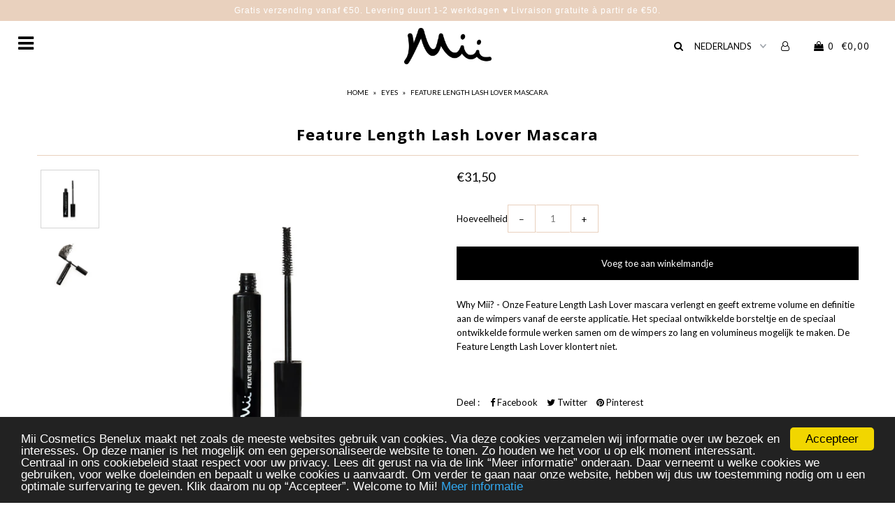

--- FILE ---
content_type: application/x-javascript
request_url: https://cdn.roseperl.com/storelocator-prod/setting/miicosmetics-1766130651.js?shop=miicosmetics.myshopify.com
body_size: 34048
content:
SCASLSetting={"apikey":"AIzaSyDM-BW_qiyY7KkcrbKU3L0BumuyIo1wJ8s","radius":["5","10","20","30","40"],"df_radius":10,"df_measurement":"km","selected_tags":["Brow By Mii","Kissed By Mii","Mii","Nails & Feet"],"selected_wfields":["title","description","phone","email","web","tags","address","country","state","city","zipcode"],"wstyle":"#scasl-window-container #scasl-title{display:block !important}\n#scasl-window-container #scasl-description{display:block !important}\n#scasl-window-container #scasl-phone{display:block !important}\n#scasl-window-container #scasl-email{display:block !important}\n#scasl-window-container #scasl-web{display:block !important}\n#scasl-window-container #scasl-tags{display:block !important}\n#scasl-window-container #scasl-address{display:block !important}\n#scasl-window-container #scasl-country{display:inline-block !important}\n#scasl-window-container #scasl-state{display:inline-block !important}\n#scasl-window-container #scasl-city{display:inline-block !important}\n#scasl-window-container #scasl-zipcode{display:inline-block !important}\n","selected_lfields":["title","store_image","address","country","state","city","zipcode","distance","direction"],"lstyle":"#scasl-list-container #scasl-title{display:block !important}\n#scasl-list-container #scasl-store_image{display:block !important}\n#scasl-list-container #scasl-address{display:block !important}\n#scasl-list-container #scasl-country{display:inline-block !important}\n#scasl-list-container #scasl-state{display:inline-block !important}\n#scasl-list-container #scasl-city{display:inline-block !important}\n#scasl-list-container #scasl-zipcode{display:inline-block !important}\n#scasl-list-container #scasl-distance{display:block !important}\n#scasl-list-container #scasl-direction{display:block !important}\n","zoom":12,"extrafield":"extrafield","status":1,"autogeocode":0,"alltags":1,"search_bg_color":"#ffffff","search_border_color":"#e6d3e5","search_border_size":1,"loc_btn_color":"#e6d3e5","search_btn_color":"#e6d3e5","map_border_color":"#cccccc","map_border_size":1,"map_bg_color":"#ffffff","info_border_color":"#cccccc","info_border_size":1,"info_bg_color":"#ffffff","info_shop_name_color":"#000000","info_shop_info_color":"#555555","info_shop_info_font":"","info_shop_name_font":"","search_font":"","page_title":"Verkooppunten","curr_loc_text":"Huidige locatie","radius_text":"Afstand","msr_text":"Afstand","find_loc_btn_text":"Vind mijn locatie","search_btn_text":"Zoek","filter_tags_text":"Gamma","enter_a_location_text":"Enter a location","add_error_alert":"Kan adres niet vinden","distance_error_alert":"Jammer genoeg is ons dichtsbijzijnde verkooppunt meer dan","no_result_title":"Geen resultaten","no_result_tags":"Geen locaties gevonden","max_results":30,"scasl_phone_label":"","scasl_fax_label":"","scasl_email_label":"","scasl_schedule_label":"","map_style_name":"silver","map_style_data":[{"elementType":"geometry","stylers":[{"color":"#f5f5f5"}]},{"elementType":"labels.icon","stylers":[{"visibility":"off"}]},{"elementType":"labels.text.fill","stylers":[{"color":"#616161"}]},{"elementType":"labels.text.stroke","stylers":[{"color":"#f5f5f5"}]},{"featureType":"administrative.land_parcel","elementType":"labels.text.fill","stylers":[{"color":"#bdbdbd"}]},{"featureType":"poi","elementType":"geometry","stylers":[{"color":"#eeeeee"}]},{"featureType":"poi","elementType":"labels.text.fill","stylers":[{"color":"#757575"}]},{"featureType":"poi.park","elementType":"geometry","stylers":[{"color":"#e5e5e5"}]},{"featureType":"poi.park","elementType":"labels.text.fill","stylers":[{"color":"#9e9e9e"}]},{"featureType":"road","elementType":"geometry","stylers":[{"color":"#ffffff"}]},{"featureType":"road.arterial","elementType":"labels.text.fill","stylers":[{"color":"#757575"}]},{"featureType":"road.highway","elementType":"geometry","stylers":[{"color":"#dadada"}]},{"featureType":"road.highway","elementType":"labels.text.fill","stylers":[{"color":"#616161"}]},{"featureType":"road.local","elementType":"labels.text.fill","stylers":[{"color":"#9e9e9e"}]},{"featureType":"transit.line","elementType":"geometry","stylers":[{"color":"#e5e5e5"}]},{"featureType":"transit.station","elementType":"geometry","stylers":[{"color":"#eeeeee"}]},{"featureType":"water","elementType":"geometry","stylers":[{"color":"#c9c9c9"}]},{"featureType":"water","elementType":"labels.text.fill","stylers":[{"color":"#9e9e9e"}]}],"no_result_go_to_home_page":"Ga naar de home pagina","default_view":0,"default_latitude":"50.9294811","default_longitude":"3.1561279","filter_tags_by":"and","default_view_zoom":12,"restric_country":["be","nl","lu"],"restric_country_text":"Belgium,Netherlands,Luxembourg","miles_text":"Miles","kilometers_text":"Kilometer","cluster":1,"max_result_in_first_loading":5000,"no_limit_text":"Geen limiet","query_url":0,"clusters_style":"default","clustering_custom":"{\"cluster_color_level_1\":\"#ffffff\",\"cluster_image_level_1\":\"https:\\\/\\\/developers.google.com\\\/maps\\\/documentation\\\/javascript\\\/examples\\\/markerclusterer\\\/m1.png\",\"cluster_color_level_2\":\"#ffffff\",\"cluster_image_level_2\":\"https:\\\/\\\/developers.google.com\\\/maps\\\/documentation\\\/javascript\\\/examples\\\/markerclusterer\\\/m2.png\",\"cluster_color_level_3\":\"#ffffff\",\"cluster_image_level_3\":\"https:\\\/\\\/developers.google.com\\\/maps\\\/documentation\\\/javascript\\\/examples\\\/markerclusterer\\\/m3.png\",\"cluster_color_level_4\":\"#ffffff\",\"cluster_image_level_4\":\"https:\\\/\\\/developers.google.com\\\/maps\\\/documentation\\\/javascript\\\/examples\\\/markerclusterer\\\/m1.png\",\"cluster_color_level_5\":\"#ffffff\",\"cluster_image_level_5\":\"https:\\\/\\\/developers.google.com\\\/maps\\\/documentation\\\/javascript\\\/examples\\\/markerclusterer\\\/m5.png\"}","no_result_url":"","autocomplete_option":"address","store_sort":"by_store_title","view_map_btn_text":"View Map","created_at":"2018-06-08T11:39:23.000000Z","unlimited_search_radius":1,"dynamic_view":0,"dynamic_view_realtime":0,"pegman":1,"map_satellite_option":1,"zoom_control":1,"restricted_map_view":0,"display_operating_hours":0,"operating_hours":"","date_overrides":"","location_is_disabled_alert":"Location Services Disabled","location_is_disabled_text":"Please turn on device location to use Find My Location","kilometer_unit_text":"Kilometer","meter_unit_text":"Mile","more_text":"More","less_text":"Less","list_text":"List","map_text":"Map","direction_text":"Directions","image_position":"beside","image_size":"medium","open_text":"Open","opens_text":"Opens","open_now_text":"Open now","closed_text":"Closed","closes_text":"Closes","closes_soon_text":"Closes soon","monday_text":"Monday","tuesday_text":"Tuesday","wednesday_text":"Wednesday","thursday_text":"Thursday","friday_text":"Friday","saturday_text":"Saturday","sunday_text":"Sunday","hours_might_differ":"Hours might differ","monday_acronym_text":"Mon","tuesday_acronym_text":"Tue","wednesday_acronym_text":"Wed","thursday_acronym_text":"Thu","friday_acronym_text":"Fri","saturday_acronym_text":"Sat","sunday_acronym_text":"Sun","address_icon":"{\"status\":\"0\",\"image\":\"<path fill-rule=\\\"evenodd\\\" d=\\\"M18 8c0-4.42-3.58-8-8-8s-8 3.58-8 8c0 .15 0 .29.01.44.13 3.55 1.99 7.62 7.13 11.29.51.36 1.21.36 1.72 0 5.14-3.67 7-7.74 7.13-11.29.01-.15.01-.29.01-.44zm-5.879 2.121a2.996 2.996 0 0 0 0-4.242 2.996 2.996 0 0 0-4.242 0 2.996 2.996 0 0 0 0 4.242 2.996 2.996 0 0 0 4.242 0z\\\"><\/path>\",\"align\":\"left\"}","phone_icon":"{\"status\":\"0\",\"image\":\"<path d=\\\"m7.876 6.976-.534-2.67a1.5 1.5 0 0 0-1.471-1.206h-3.233c-.86 0-1.576.727-1.537 1.586.461 10.161 5.499 14.025 14.415 14.413.859.037 1.584-.676 1.584-1.535v-3.235a1.5 1.5 0 0 0-1.206-1.471l-2.67-.534a1.5 1.5 0 0 0-1.636.8l-.488.975c-2 0-5-3-5-5l.975-.488c.606-.302.934-.972.801-1.635z\\\"><\/path>\",\"align\":\"left\"}","email_icon":"{\"status\":\"0\",\"image\":\"<path d=\\\"M0 5.324v10.176a1.5 1.5 0 0 0 1.5 1.5h17a1.5 1.5 0 0 0 1.5-1.5v-10.176l-9.496 5.54a1 1 0 0 1-1.008 0l-9.496-5.54z\\\"><\/path><path d=\\\"M19.443 3.334a1.494 1.494 0 0 0-.943-.334h-17a1.49 1.49 0 0 0-.943.334l9.443 5.508 9.443-5.508z\\\"><\/path>\",\"align\":\"left\"}","fax_icon":"{\"status\":\"0\",\"image\":\"<path fill-rule=\\\"evenodd\\\" d=\\\"M4 2.5a1.5 1.5 0 0 1 1.5-1.5h9a1.5 1.5 0 0 1 1.5 1.5v2.5h1.5a1.5 1.5 0 0 1 1.5 1.5v6a1.5 1.5 0 0 1-1.5 1.5h-1.5v4a1 1 0 0 1-1 1h-10a1 1 0 0 1-1-1v-4h-1.5a1.5 1.5 0 0 1-1.5-1.5v-6a1.5 1.5 0 0 1 1.5-1.5h1.5v-2.5Zm10 14.5v-5h-8v5h8Zm3-8a1 1 0 1 1-2 0 1 1 0 0 1 2 0Zm-3-6h-8v2h8v-2Z\\\"><\/path>\",\"align\":\"left\"}","web_url_icon":"{\"status\":\"0\",\"image\":\"<path d=\\\"M13.903 8c.06.629.097 1.292.097 2a1 1 0 0 1-2 0c0-.713-.039-1.378-.105-2h-3.803c-.139 1.33-.14 2.67-.004 4h1.912a1 1 0 0 1 0 2h-1.584c.469 2.08 1.202 3.41 1.585 4 0 0 .789.013.926.002a1.008 1.008 0 0 1 1.07.925 1 1 0 0 1-.924 1.07c-.094.007-1.073.003-1.073.003-5.514 0-10-4.486-10-10 0-5.515 4.486-10 10-10s10 4.485 10 10c0 .379-.036.749-.079 1.116a1.001 1.001 0 0 1-1.987-.233c.035-.291.066-.583.066-.883 0-.692-.098-1.36-.263-2h-3.834zm-3.915-5.964c-.386.606-1.1 1.931-1.564 3.964h3.137c-.466-2.033-1.185-3.358-1.573-3.964zm-7.725 9.964h3.819a21.604 21.604 0 0 1-.095-1.996c0-.67.033-1.338.096-2.004h-3.82a7.946 7.946 0 0 0-.263 2 7.96 7.96 0 0 0 .263 2zm.819 2a8.031 8.031 0 0 0 4.437 3.601 16.293 16.293 0 0 1-1.148-3.601h-3.289zm3.291-8a16.235 16.235 0 0 1 1.15-3.603 8.03 8.03 0 0 0-4.441 3.603h3.291zm7.239 0h3.305a8.029 8.029 0 0 0-4.465-3.612 16.128 16.128 0 0 1 1.16 3.612z\\\"><\/path><path d=\\\"m15.223 18.945-2.55-5.61a.5.5 0 0 1 .662-.662l5.61 2.55a.5.5 0 0 1 .017.903l-1.742.87a.5.5 0 0 0-.223.224l-.871 1.742a.5.5 0 0 1-.903-.017z\\\"><\/path>\",\"align\":\"left\"}","oh_icon":"{\"status\":\"0\",\"image\":\"<path d=\\\"M10 20c-5.514 0-10-4.486-10-10s4.486-10 10-10 10 4.486 10 10-4.486 10-10 10zm1-15a1 1 0 1 0-2 0v5a1 1 0 0 0 .293.707l3 3a1 1 0 0 0 1.414-1.414l-2.707-2.707v-4.586z\\\"><\/path>\",\"align\":\"left\"}","icon_color":"#000000","def_apk":"AIzaSyCIc9H3z2GFNnygX9XBLq08MYJsZ1ljp8A","locationsRaw":"[{\"lat\":\"50.8937689\",\"lng\":\"3.4343041\",\"id\":3257820,\"name\":\"'t Beautyhuisje\",\"email\":\"beautyhuisje@yahoo.com\",\"tagsvalue\":\"Mii\",\"tags\":[{\"tag\":\"Mii\"}],\"address\":\"Ververijstraat 10\",\"country\":\"Belgium\",\"state\":\"West-Vlaanderen\",\"city\":\"Waregem\",\"postal\":\"8790\",\"priority\":1,\"apply_to_type\":1},{\"lat\":\"50.9579953\",\"lng\":\"3.634235799999942\",\"id\":2044500,\"name\":\"@Care V.O.F.  - Maaike Mekeirel\",\"phone\":\"0474554115\",\"email\":\"infoatcare@yahoo.com\",\"tagsvalue\":\"Mii,Kissed By Mii\",\"tags\":[{\"tag\":\"Mii\"},{\"tag\":\"Kissed By Mii\"}],\"address\":\"Biesten 8\",\"country\":\"Belgium\",\"state\":\"Oost-Vlaanderen\",\"city\":\"Nazareth\",\"postal\":\"9810\",\"priority\":1,\"apply_to_type\":1},{\"lat\":\"50.779191\",\"lng\":\"3.0335015000000567\",\"id\":2034210,\"name\":\"AdCosyNails - Ann Delbeecke\",\"phone\":\"0491200568\",\"email\":\"adcosynails@gmail.com\",\"tagsvalue\":\"Mii\",\"tags\":[{\"tag\":\"Mii\"}],\"address\":\"Elf Juliplein 14\",\"country\":\"Belgium\",\"state\":\"West-Vlaanderen\",\"city\":\"Wervik\",\"postal\":\"8940\",\"priority\":1,\"apply_to_type\":1},{\"lat\":\"51.0766009\",\"lng\":\"4.2803935\",\"id\":2047469,\"name\":\"Aelbrecht Liesbeth\",\"phone\":\"0473466984\",\"email\":\"liesbeth.aelbrecht@outlook.com\",\"tagsvalue\":\"Mii\",\"tags\":[{\"tag\":\"Mii\"}],\"address\":\"Stationsstraat 20\",\"country\":\"Belgium\",\"state\":\"Antwerpen\",\"city\":\"Puurs\",\"postal\":\"2870\",\"priority\":1,\"apply_to_type\":1},{\"lat\":\"51.0620029\",\"lng\":\"3.1042340000000195\",\"id\":2044412,\"name\":\"Afrodite Beauty\",\"phone\":\"050214180\",\"email\":\"info@afrodite-beauty.be\",\"web\":\"https:\\\/\\\/www.afroditebeauty.eu\\\/nl\\\/schoonheidsinstituut-torhout\",\"webdisplay\":\"www.afroditebeauty.eu\\\/nl\\\/schoonheidsinstituut-torhout\",\"tagsvalue\":\"Brow By Mii\",\"tags\":[{\"tag\":\"Brow By Mii\"}],\"address\":\"Lichterveldestraat 32\",\"country\":\"Belgium\",\"state\":\"West-Vlaanderen\",\"city\":\"torhout\",\"postal\":\"8820\",\"priority\":1,\"apply_to_type\":1},{\"lat\":\"50.9607661\",\"lng\":\"3.6088925000000245\",\"id\":2034163,\"name\":\"Alegria - De Clercq Karien\",\"phone\":\"0475\\\/610777\",\"email\":\"karien.de.clercq@telenet.be\",\"web\":\"https:\\\/\\\/www.alegria-karien.be\\\/contacteer-karien.html\",\"webdisplay\":\"www.alegria-karien.be\\\/contacteer-karien.html\",\"tagsvalue\":\"Mii\",\"tags\":[{\"tag\":\"Mii\"}],\"address\":\"Sterrenbosstraat 56\",\"country\":\"Belgium\",\"state\":\"Oost-Vlaanderen\",\"city\":\"Nazareth\",\"postal\":\"9810\",\"priority\":1,\"apply_to_type\":1},{\"lat\":\"51.0981581\",\"lng\":\"3.1050265999999738\",\"id\":2034229,\"name\":\"AMALYA\",\"phone\":\"050215873\",\"email\":\"info@amalya.be\",\"web\":\"http:\\\/\\\/www.amalya.be\\\/nl\\\/Home\\\/Index\\\/1042\\\/flair-2-voor-1\",\"webdisplay\":\"www.amalya.be\\\/nl\\\/Home\\\/Index\\\/1042\\\/flair-2-voor-1\",\"tagsvalue\":\"Brow By Mii,Kissed By Mii\",\"tags\":[{\"tag\":\"Brow By Mii\"},{\"tag\":\"Kissed By Mii\"}],\"address\":\"Aartrijksestraat 165\",\"country\":\"Belgium\",\"state\":\"West-Vlaanderen\",\"city\":\"Aartrijke\",\"postal\":\"8211\",\"priority\":1,\"apply_to_type\":1},{\"lat\":\"50.9457873\",\"lng\":\"3.0904508\",\"id\":10864497,\"name\":\"Amy Pierpont\",\"email\":\"Amypierpont@hotmail.com\",\"tagsvalue\":\"Mii\",\"tags\":[{\"tag\":\"Mii\"}],\"address\":\"Sparstraat 23\",\"country\":\"Belgium\",\"state\":\"West-Vlaanderen\",\"city\":\"Roeselare\",\"postal\":\"8800\",\"priority\":1,\"apply_to_type\":1},{\"lat\":\"50.9857474\",\"lng\":\"5.199328\",\"id\":12231594,\"name\":\"An Bollen - Beauty & nails\",\"phone\":\"0477784980\",\"email\":\"Anbeautynails@gmail.com\",\"tagsvalue\":\"Mii\",\"tags\":[{\"tag\":\"Mii\"}],\"address\":\"Dr. Vanderhoeydonckstraat 54\",\"country\":\"Belgium\",\"state\":\"Limburg\",\"city\":\"Lummen\",\"postal\":\"3560\",\"priority\":1,\"apply_to_type\":1},{\"lat\":\"50.949357\",\"lng\":\"3.113414599999942\",\"id\":2034165,\"name\":\"Ann-Sofie Berteloot\",\"phone\":\"0473669818\",\"email\":\"annsofie.berteloot@gmail.com\",\"tagsvalue\":\"Mii\",\"tags\":[{\"tag\":\"Mii\"}],\"address\":\"Schutterstraat 27\",\"country\":\"Belgium\",\"state\":\"West-Vlaanderen\",\"city\":\"Roeselare\",\"postal\":\"8800\",\"priority\":1,\"apply_to_type\":1},{\"lat\":\"51.05195390000001\",\"lng\":\"4.5411126\",\"id\":13865832,\"name\":\"Annick Engels - Schoonheidssalon Anemone\",\"phone\":\"0475217811\",\"email\":\"annick.engels@telenet.be\",\"address\":\"Berlaarbaan 207\",\"country\":\"Belgium\",\"state\":\"Antwerpen\",\"city\":\"Sint Katelijne Waver\",\"postal\":\"2860\",\"priority\":1,\"apply_to_type\":1},{\"lat\":\"50.8981362\",\"lng\":\"3.419061499999998\",\"id\":2033600,\"name\":\"Argus\",\"phone\":\"056\\\/603624\",\"email\":\"info@arguslifestyle.be\",\"web\":\"https:\\\/\\\/www.arguslifestyle.be\\\/\",\"webdisplay\":\"www.arguslifestyle.be\\\/\",\"tagsvalue\":\"Brow By Mii\",\"tags\":[{\"tag\":\"Brow By Mii\"}],\"address\":\"Vijfseweg 79\",\"country\":\"Belgium\",\"state\":\"West-Vlaanderen\",\"city\":\"wargem\",\"postal\":\"8790\",\"priority\":1,\"apply_to_type\":1},{\"lat\":\"50.9321981\",\"lng\":\"3.158802899999955\",\"id\":2034241,\"name\":\"Artistique BVBA\",\"phone\":\"051\\\/697057\",\"email\":\"kevinbuyse@me.com\",\"tagsvalue\":\"Brow By Mii\",\"tags\":[{\"tag\":\"Brow By Mii\"}],\"address\":\"Izegemsestraat 13A\",\"country\":\"Belgium\",\"state\":\"West-Vlaanderen\",\"city\":\"Roeselare\",\"postal\":\"8800\",\"priority\":1,\"apply_to_type\":1},{\"lat\":\"50.9150167\",\"lng\":\"3.383015\",\"id\":9982757,\"name\":\"Au Bel Etage - Carola Vroman\",\"phone\":\"0497451713\",\"tagsvalue\":\"Mii\",\"tags\":[{\"tag\":\"Mii\"}],\"address\":\"Abeelestraat 28\",\"country\":\"Belgium\",\"state\":\"West-Vlaanderen\",\"city\":\"Sint-Baafs-Vijve\",\"postal\":\"8710\",\"priority\":1,\"apply_to_type\":1},{\"lat\":\"51.3964485\",\"lng\":\"4.7530981\",\"id\":13181839,\"name\":\"AVANI - Sarah Bastyns\",\"email\":\"info@avanibeauty.be\",\"tagsvalue\":\"Mii\",\"tags\":[{\"tag\":\"Mii\"}],\"address\":\"Loenhoutseweg 8\",\"country\":\"Belgium\",\"state\":\"Antwerpen\",\"city\":\"2320\",\"postal\":\"Hoogstraten\",\"priority\":1,\"apply_to_type\":1},{\"lat\":\"51.1674165\",\"lng\":\"3.0285992000000306\",\"id\":2044512,\"name\":\"B'elle - Sylvie Lauweres\",\"phone\":\"0477807207\",\"email\":\"sylvie.lauweres@gmail.com\",\"tagsvalue\":\"Mii\",\"tags\":[{\"tag\":\"Mii\"}],\"address\":\"Brugsesteenweg 112\",\"country\":\"Belgium\",\"state\":\"West-Vlaanderen\",\"city\":\"Roksem\",\"postal\":\"8460\",\"priority\":1,\"apply_to_type\":1},{\"lat\":\"51.1622871\",\"lng\":\"3.234414300000026\",\"id\":2044413,\"name\":\"Babor Instituut Imagine - Sylvie Haentjes\",\"phone\":\"0472636342\",\"email\":\"sylvie@instituutimagine.be\",\"tagsvalue\":\"Kissed By Mii\",\"tags\":[{\"tag\":\"Kissed By Mii\"}],\"address\":\"Brugsestraat 147\",\"country\":\"Belgium\",\"state\":\"West-Vlaanderen\",\"city\":\"Oostkamp\",\"postal\":\"8020\",\"priority\":1,\"apply_to_type\":1},{\"lat\":\"51.3370725\",\"lng\":\"3.2798742\",\"id\":2666473,\"name\":\"Bar à Beauté\",\"phone\":\"050706706\",\"email\":\"contact@barabeaute.be\",\"tagsvalue\":\"Brow By Mii\",\"tags\":[{\"tag\":\"Brow By Mii\"}],\"address\":\"Niki de Saint Phallestraat 6\",\"country\":\"Belgium\",\"state\":\"West-Vlaanderen\",\"city\":\"Knokke-Heist\",\"postal\":\"8300\",\"priority\":1,\"apply_to_type\":1},{\"lat\":\"51.0272511\",\"lng\":\"3.041193499999963\",\"id\":2047457,\"name\":\"Bastoen Amber - Beau'tique Bastoen\",\"phone\":\"0499139635\",\"email\":\"amberbastoen@hotmail.com\",\"web\":\"https:\\\/\\\/www.beautiquebastoen.be\\\/\",\"webdisplay\":\"www.beautiquebastoen.be\\\/\",\"tagsvalue\":\"Mii\",\"tags\":[{\"tag\":\"Mii\"}],\"address\":\"Stationsstraat 22\",\"country\":\"Belgium\",\"state\":\"West-Vlaanderen\",\"city\":\"Kortemark\",\"postal\":\"8610\",\"priority\":1,\"apply_to_type\":1},{\"lat\":\"50.7843295\",\"lng\":\"3.1596661\",\"id\":8133626,\"name\":\"Be-belle Julie\",\"phone\":\"0472812777\",\"email\":\"info@be-belle.be\",\"tagsvalue\":\"Mii,Brow By Mii,Kissed By Mii\",\"tags\":[{\"tag\":\"Mii\"},{\"tag\":\"Brow By Mii\"},{\"tag\":\"Kissed By Mii\"}],\"address\":\"Sint-Niklaasdreef 3\",\"country\":\"Belgium\",\"state\":\"West-Vlaanderen\",\"city\":\"Menen\",\"postal\":\"8930\",\"priority\":1,\"apply_to_type\":1},{\"lat\":\"52.3738396\",\"lng\":\"4.6287305\",\"id\":3615678,\"name\":\"Beatframes Beauty Instituut\",\"phone\":\"0031237370053\",\"tagsvalue\":\"Mii,Brow By Mii\",\"tags\":[{\"tag\":\"Mii\"},{\"tag\":\"Brow By Mii\"}],\"address\":\"Wagenweg 16\",\"country\":\"Netherlands\",\"state\":\"Noord-Holland\",\"city\":\"Haarlem\",\"postal\":\"2012ND\",\"priority\":1,\"apply_to_type\":1},{\"lat\":\"50.9471841\",\"lng\":\"4.7490324\",\"id\":2677779,\"name\":\"Beauté - Lize Gorgon\",\"email\":\"lizegorgon@hotmail.com\",\"tagsvalue\":\"Mii\",\"tags\":[{\"tag\":\"Mii\"}],\"address\":\"Eektstraat 4E\",\"country\":\"Belgium\",\"state\":\"Vlaams Brabant\",\"city\":\"Wezemaal\",\"postal\":\"3110\",\"priority\":1,\"apply_to_type\":1},{\"lat\":\"50.9294811\",\"lng\":\"3.1561279\",\"id\":18287246,\"name\":\"Beautosee - Sarah Leenknecht\",\"address\":\"Sint-Elooiswinkelstraat 148\",\"city\":\"Roeselare\",\"postal\":\"8800\",\"priority\":1,\"apply_to_type\":1,\"shareable_link\":\"https:\\\/\\\/www.google.com\\\/maps\\\/place\\\/?q=place_id:EjNTaW50LUVsb29pcy1XaW5rZWxzdHJhYXQgMTQ4LCA4ODgwIExlZGVnZW0sIEJlbGdpdW0iMRIvChQKEgnnYCmyazHDRxFlybU4ScISVRCUASoUChIJFcjYymgxw0cRx15MDZZkruY\"},{\"lat\":\"51.14030529999999\",\"lng\":\"3.419565\",\"id\":3023047,\"name\":\"Beauty At Home - Gussé Annick\",\"tagsvalue\":\"Mii\",\"tags\":[{\"tag\":\"Mii\"}],\"address\":\"Kouterweg 30\",\"country\":\"Belgium\",\"state\":\"Oost-Vlaanderen\",\"city\":\"Knesselare\",\"postal\":\"9910\",\"priority\":1,\"apply_to_type\":1},{\"lat\":\"50.89058559999999\",\"lng\":\"4.076240699999971\",\"id\":2034166,\"name\":\"Beauty Boutique Jolien\",\"phone\":\"0479\\\/336173\",\"email\":\"beautyboutique.jolien@hotmail.com\",\"web\":\"https:\\\/\\\/www.beautyboutiquejolien.com\\\/\",\"webdisplay\":\"www.beautyboutiquejolien.com\\\/\",\"tagsvalue\":\"Mii,Brow By Mii\",\"tags\":[{\"tag\":\"Mii\"},{\"tag\":\"Brow By Mii\"}],\"address\":\"De Nayerstraat 6C bus 2\",\"country\":\"Belgium\",\"state\":\"Oost-Vlaanderen\",\"city\":\"Denderleeuw\",\"postal\":\"9470\",\"priority\":1,\"apply_to_type\":1},{\"lat\":\"51.25867179999999\",\"lng\":\"5.5361856\",\"id\":2406638,\"name\":\"Beauty Boutique Yanne\",\"phone\":\"0479813968\",\"email\":\"schuurmansyanne@hotmail.be\",\"tagsvalue\":\"Mii\",\"tags\":[{\"tag\":\"Mii\"}],\"address\":\"Teutenstraat 81\",\"country\":\"Belgium\",\"state\":\"Limburg\",\"city\":\"Hamont-Achel\",\"postal\":\"3930\",\"priority\":1,\"apply_to_type\":1},{\"lat\":\"51.47904279999999\",\"lng\":\"3.8192341999999826\",\"id\":2047655,\"name\":\"Beauty by Bresilla\",\"phone\":\"0031628084264\",\"email\":\"Info@beautybybresilla.nl\",\"web\":\"http:\\\/\\\/www.beautybybresilla.nl\\\/\",\"webdisplay\":\"www.beautybybresilla.nl\\\/\",\"tagsvalue\":\"Mii\",\"tags\":[{\"tag\":\"Mii\"}],\"address\":\"Hoefbladstraat 58\",\"country\":\"Netherlands\",\"city\":\"Heinkenszand\",\"postal\":\"4450 TL\",\"priority\":1,\"apply_to_type\":1},{\"lat\":\"51.1775459\",\"lng\":\"3.0846144\",\"id\":5507428,\"name\":\"Beauty Central - Jaklin Fokina\",\"phone\":\"0486523148\",\"email\":\"jaklinfokina@icloud.com\",\"tagsvalue\":\"Mii\",\"tags\":[{\"tag\":\"Mii\"}],\"address\":\"Koornblomme 1D\",\"country\":\"Belgium\",\"state\":\"West-Vlaanderen\",\"city\":\"Jabbeke\",\"postal\":\"8490\",\"priority\":1,\"apply_to_type\":1},{\"lat\":\"51.0451588\",\"lng\":\"3.628733199999999\",\"id\":12446287,\"name\":\"Beauty House Sarah\",\"tagsvalue\":\"Mii\",\"tags\":[{\"tag\":\"Mii\"}],\"address\":\"Lage Varenweg 20\",\"country\":\"Belgium\",\"state\":\"Oost-Vlaanderen\",\"city\":\"Drongen\",\"postal\":\"9031\",\"priority\":1,\"apply_to_type\":1},{\"lat\":\"51.0495476\",\"lng\":\"3.0112164\",\"id\":2034219,\"name\":\"Beauty Lounge Tania\",\"phone\":\"0474\\\/261914\",\"email\":\"taniavermeersch@hotmail.com\",\"web\":\"https:\\\/\\\/www.beautyloungetaniavermeersch.be\\\/\",\"webdisplay\":\"www.beautyloungetaniavermeersch.be\\\/\",\"tagsvalue\":\"Brow By Mii\",\"tags\":[{\"tag\":\"Brow By Mii\"}],\"address\":\"Edewallestraat 96\",\"country\":\"Belgium\",\"state\":\"West-Vlaanderen\",\"city\":\"Kortemark\",\"postal\":\"8610\",\"priority\":1,\"apply_to_type\":1},{\"lat\":\"51.1864487\",\"lng\":\"5.231606999999999\",\"id\":18445844,\"name\":\"Beauty Maimila\",\"address\":\"Middenstraat 6\",\"city\":\"Balen\",\"postal\":\"2490\",\"priority\":1,\"apply_to_type\":1},{\"lat\":\"51.070252\",\"lng\":\"5.24635\",\"id\":9685797,\"name\":\"Beauty Tips - Amber Tips\",\"phone\":\"0495311138\",\"email\":\"Beautytips__@outlook.com\",\"tagsvalue\":\"Mii\",\"tags\":[{\"tag\":\"Mii\"}],\"address\":\"Heerbaan 180\",\"country\":\"Belgium\",\"state\":\"Limburg\",\"city\":\"Koersel\",\"postal\":\"3582\",\"priority\":1,\"apply_to_type\":1},{\"lat\":\"52.377302\",\"lng\":\"6.141021000000023\",\"id\":2044526,\"name\":\"Beauty-Care Karin\",\"email\":\"karin_eshuis@hotmail.com\",\"web\":\"http:\\\/\\\/www.beautycarekarin.nl\\\/\",\"webdisplay\":\"www.beautycarekarin.nl\\\/\",\"tagsvalue\":\"Mii\",\"tags\":[{\"tag\":\"Mii\"}],\"address\":\"De Geere 46\",\"country\":\"Netherlands\",\"state\":\"Overijssel\",\"city\":\"Wijhe\",\"postal\":\"8131 DC\",\"priority\":1,\"apply_to_type\":1},{\"lat\":\"51.3086425\",\"lng\":\"4.4064141\",\"id\":5507436,\"name\":\"Beauty@Home - Charisse Campo\",\"phone\":\"0478827623\",\"email\":\"beautyathomecharisse@hotmail.com\",\"tagsvalue\":\"Mii\",\"tags\":[{\"tag\":\"Mii\"}],\"address\":\"Wilgenlaan 5\",\"country\":\"Belgium\",\"state\":\"Antwerpen\",\"city\":\"Hoevenen\",\"postal\":\"2940\",\"priority\":1,\"apply_to_type\":1},{\"lat\":\"51.351257\",\"lng\":\"3.2881275\",\"id\":18424400,\"name\":\"Beauty4Kids\",\"address\":\"Taborastraat 13\",\"city\":\"Knokke-Heist\",\"postal\":\"8300\",\"priority\":1,\"apply_to_type\":1,\"shareable_link\":\"https:\\\/\\\/www.google.com\\\/maps\\\/place\\\/?q=place_id:ChIJ2fTuBi-mxEcRWeGVLJQ8zQc\"},{\"lat\":\"50.9457873\",\"lng\":\"3.0904508\",\"id\":12726081,\"name\":\"Beautybelly - Isabel Declercq\",\"phone\":\"0494894739\",\"tagsvalue\":\"Mii\",\"tags\":[{\"tag\":\"Mii\"}],\"address\":\"Heilig Kruisplein 9\",\"country\":\"Belgium\",\"state\":\"West-Vlaanderen\",\"city\":\"Roeselare\",\"postal\":\"8800\",\"priority\":1,\"apply_to_type\":1},{\"lat\":\"51.0185839\",\"lng\":\"4.6177921\",\"id\":5507435,\"name\":\"Beautycare Peggy - Peggy Cools\",\"phone\":\"0471529727\",\"email\":\"my@beautycarebypeggy.be\",\"tagsvalue\":\"Mii\",\"tags\":[{\"tag\":\"Mii\"}],\"address\":\"Donkerstraat 36\",\"country\":\"Belgium\",\"state\":\"Antwerpen\",\"city\":\"Bonheiden\",\"postal\":\"2820\",\"priority\":1,\"apply_to_type\":1},{\"lat\":\"51.128792\",\"lng\":\"5.802717599999999\",\"id\":13865845,\"name\":\"Beautysalon Koozi - Leen Busschots\",\"phone\":\"0474352182\",\"email\":\"leentje_busschots@hotmail.com\",\"address\":\"Venlosesteenweg 119B\",\"country\":\"Belgium\",\"state\":\"Limburg\",\"city\":\"Kinrooi\",\"postal\":\"3640\",\"priority\":1,\"apply_to_type\":1},{\"lat\":\"50.8493351\",\"lng\":\"2.8617669000000205\",\"id\":2033613,\"name\":\"Beautystudio Céline Vanheste\",\"phone\":\"0472844920\",\"email\":\"beautystudiocelinevanheste@gmail.com\",\"web\":\"http:\\\/\\\/www.beautystudio-celine.be\\\/\",\"webdisplay\":\"www.beautystudio-celine.be\\\/\",\"tagsvalue\":\"Mii\",\"tags\":[{\"tag\":\"Mii\"}],\"address\":\"Sint-Elooisweg 1\",\"country\":\"Belgium\",\"state\":\"West-Vlaanderen\",\"city\":\"Voormezele\",\"postal\":\"8902\",\"priority\":1,\"apply_to_type\":1},{\"lat\":\"50.969137\",\"lng\":\"4.4411369\",\"id\":13865841,\"name\":\"Beeckman Lindsay - Gloss & Glow\",\"phone\":\"0484890282\",\"email\":\"gloss-glow@hotmail.com\",\"address\":\"Stijn Streuvelslaan 196\",\"country\":\"Belgium\",\"state\":\"Vlaams Brabant\",\"city\":\"Zemst\",\"postal\":\"1980\",\"priority\":1,\"apply_to_type\":1},{\"lat\":\"50.8490627\",\"lng\":\"3.5530645\",\"id\":8133636,\"name\":\"Beel Valentine\",\"phone\":\"0494371719\",\"email\":\"valentine.beel23@hotmail.com\",\"tagsvalue\":\"Mii\",\"tags\":[{\"tag\":\"Mii\"}],\"address\":\"Heerbaan 16\",\"country\":\"Belgium\",\"state\":\"Oost-Vlaanderen\",\"city\":\"Wortegem-Petegem\",\"postal\":\"9790\",\"priority\":1,\"apply_to_type\":1},{\"lat\":\"51.0359037\",\"lng\":\"3.5995973999999933\",\"id\":2033642,\"name\":\"Belleza\",\"phone\":\"0495\\\/524732\",\"email\":\"lies.de.tavernier@telenet.be\",\"web\":\"http:\\\/\\\/www.bellezza-aalter.be\\\/\",\"webdisplay\":\"www.bellezza-aalter.be\\\/\",\"tagsvalue\":\"Kissed By Mii\",\"tags\":[{\"tag\":\"Kissed By Mii\"}],\"address\":\"Moerstraat 4\",\"country\":\"Belgium\",\"state\":\"West-Vlaanderen\",\"city\":\"Sint-Martens-Leerne\",\"postal\":\"9800\",\"priority\":1,\"apply_to_type\":1},{\"lat\":\"50.8174334\",\"lng\":\"3.723889500000041\",\"id\":2034157,\"name\":\"Bellisa Beauty\",\"phone\":\"0499294961\",\"email\":\"lisa_pollez@hotmail.com\",\"web\":\"http:\\\/\\\/www.bellisabeauty.be\\\/\",\"webdisplay\":\"www.bellisabeauty.be\\\/\",\"tagsvalue\":\"Mii\",\"tags\":[{\"tag\":\"Mii\"}],\"address\":\"Oudenaardsestraat 85\",\"country\":\"Belgium\",\"state\":\"Oost-Vlaanderen\",\"city\":\"Brakel\",\"postal\":\"9660\",\"priority\":1,\"apply_to_type\":1},{\"lat\":\"51.18413710000001\",\"lng\":\"3.7090921000000208\",\"id\":2044403,\"name\":\"Bijsterveld - Rousere Birgit\",\"phone\":\"0471\\\/494587\",\"email\":\"birgit@bijsterveld.be\",\"tagsvalue\":\"Mii,Brow By Mii\",\"tags\":[{\"tag\":\"Mii\"},{\"tag\":\"Brow By Mii\"}],\"address\":\"Bijsterveld 5\",\"country\":\"Belgium\",\"state\":\"West-Vlaanderen\",\"city\":\"Oosteeklo\",\"postal\":\"9968\",\"priority\":1,\"apply_to_type\":1},{\"lat\":\"50.9108056\",\"lng\":\"5.2612171\",\"id\":13865833,\"name\":\"Bleus Emelie\",\"phone\":\"0488301534\",\"email\":\"emelie.bleus@gmail.com\",\"address\":\"Broekstraat 117\",\"country\":\"Belgium\",\"state\":\"Limburg\",\"city\":\"Stevoort\",\"postal\":\"3512\",\"priority\":1,\"apply_to_type\":1},{\"lat\":\"50.7389096\",\"lng\":\"3.968215\",\"id\":13181844,\"name\":\"Bluscious - Magalie De Bodt\",\"phone\":\"0472901601\",\"email\":\"info@bluscious.be\",\"tagsvalue\":\"Mii\",\"tags\":[{\"tag\":\"Mii\"}],\"address\":\"Winterkeer 4\",\"country\":\"Belgium\",\"state\":\"Vlaams Brabant\",\"city\":\"Tollembeek\",\"postal\":\"1570\",\"priority\":1,\"apply_to_type\":1,\"shareable_link\":\"https:\\\/\\\/www.google.com\\\/maps\\\/place\\\/?q=place_id:ChIJiXBIcbWvw0cR3hq60O9UMBM\"},{\"lat\":\"51.048019\",\"lng\":\"5.578632999999968\",\"id\":2034159,\"name\":\"Blush - Moors Katrien\",\"phone\":\"0496762468\",\"email\":\"info@blushbeauty.be\",\"web\":\"http:\\\/\\\/blushbeauty.be\\\/\",\"webdisplay\":\"blushbeauty.be\\\/\",\"tagsvalue\":\"Mii\",\"tags\":[{\"tag\":\"Mii\"}],\"address\":\"Maneveldweg 9\",\"country\":\"Belgium\",\"state\":\"Limburg\",\"city\":\"Opglabbeek\",\"postal\":\"3660\",\"priority\":1,\"apply_to_type\":1},{\"lat\":\"50.9817467\",\"lng\":\"3.1916724\",\"id\":2033594,\"name\":\"Body & Beauty - Kim Deleye\",\"phone\":\"0472 39 75 54\",\"email\":\"kimdeleye@gmail.com\",\"web\":\"https:\\\/\\\/www.bodyandbeauty.be\\\/contact\\\/\",\"webdisplay\":\"www.bodyandbeauty.be\\\/contact\\\/\",\"tagsvalue\":\"Mii,Brow By Mii,Kissed By Mii\",\"tags\":[{\"tag\":\"Mii\"},{\"tag\":\"Brow By Mii\"},{\"tag\":\"Kissed By Mii\"}],\"address\":\"Bessenstraat 17\",\"country\":\"Belgium\",\"state\":\"West-Vlaanderen\",\"city\":\"Ardooie\",\"postal\":\"8850\",\"priority\":1,\"apply_to_type\":1},{\"lat\":\"51.4676848\",\"lng\":\"4.6562674\",\"id\":13865765,\"name\":\"Bois Douce\",\"phone\":\"+31765977256\",\"email\":\"info@boisdouce.nl\",\"address\":\"Molenstraat 180\",\"country\":\"Netherlands\",\"state\":\"Noord-Brabant\",\"city\":\"Zundert\",\"postal\":\"4881GG\",\"priority\":1,\"apply_to_type\":1},{\"lat\":\"51.1190766\",\"lng\":\"5.489922500000034\",\"id\":2044408,\"name\":\"Bora Bora \",\"tagsvalue\":\"Brow By Mii,Mii\",\"tags\":[{\"tag\":\"Brow By Mii\"},{\"tag\":\"Mii\"}],\"address\":\"Deusterstraat 112\\\/1\",\"country\":\"Belgium\",\"state\":\"Limburg\",\"city\":\"Peer\",\"postal\":\"3990\",\"priority\":1,\"apply_to_type\":1},{\"lat\":\"51.1370322\",\"lng\":\"4.904175000000009\",\"id\":2034184,\"name\":\"Boudoir beauty bar - Sanne Dierckx\",\"phone\":\"Boudoir beauty bar - Sanne Dierckx\",\"email\":\"sanne_dierickx@hotmail.com\",\"tagsvalue\":\"Mii\",\"tags\":[{\"tag\":\"Mii\"}],\"address\":\"Oeveldorp 64\",\"country\":\"Belgium\",\"state\":\"Antwerpen\",\"city\":\"Oevel\",\"postal\":\"2260\",\"priority\":1,\"apply_to_type\":1},{\"lat\":\"51.47244999999999\",\"lng\":\"4.8076003\",\"id\":13865834,\"name\":\"Britt van Spaandonk\",\"phone\":\"0478767955\",\"email\":\"Britt.vanspaandonk@outlook.com\",\"address\":\"Ulicotenseweg 23\",\"country\":\"Belgium\",\"state\":\"Antwerpen\",\"city\":\"Hoogstraten\",\"postal\":\"2328\",\"priority\":1,\"apply_to_type\":1,\"shareable_link\":\"https:\\\/\\\/www.google.com\\\/maps\\\/place\\\/?q=place_id:ChIJPwXqr5umxkcRDvkrFHfJKhg\"},{\"lat\":\"51.9825096\",\"lng\":\"4.372783300000037\",\"id\":2047487,\"name\":\"Brows & Beauty House\",\"phone\":\"0032642653914\",\"email\":\"info@browsandbeautyhouse.nl\",\"tagsvalue\":\"Brow By Mii\",\"tags\":[{\"tag\":\"Brow By Mii\"}],\"address\":\"Schieweg 93\",\"country\":\"Netherlands\",\"state\":\"Zuid-Holland\",\"city\":\"Nederland\",\"postal\":\"2627 AT\",\"priority\":1,\"apply_to_type\":1},{\"lat\":\"51.5971771\",\"lng\":\"6.011137\",\"id\":13482006,\"name\":\"By Lisanne - Lisanne Rijs\",\"phone\":\"0310652839723\",\"email\":\"info@by-lisanne.nl\",\"tagsvalue\":\"Mii\",\"tags\":[{\"tag\":\"Mii\"}],\"address\":\"Vrijthof 1\",\"country\":\"Netherlands\",\"city\":\"Vlierlingsbeek\",\"postal\":\"8821BG\",\"priority\":1,\"apply_to_type\":1},{\"lat\":\"50.8301404\",\"lng\":\"4.785703900000001\",\"id\":3750267,\"name\":\"Cabane de Beauté - Nathalie De Neyer\",\"email\":\"de_neyer_nathalie@hotmail.com\",\"tagsvalue\":\"Mii\",\"tags\":[{\"tag\":\"Mii\"}],\"address\":\"Middelbosstraat 6\",\"country\":\"Belgium\",\"state\":\"Vlaams Brabant\",\"city\":\"Bierbeek\",\"postal\":\"3360\",\"priority\":1,\"apply_to_type\":1},{\"lat\":\"50.8566854\",\"lng\":\"3.4549134\",\"id\":8988799,\"name\":\"Camanelli - Katleen Vanderbeken\",\"phone\":\"0473516358\",\"tagsvalue\":\"Mii\",\"tags\":[{\"tag\":\"Mii\"}],\"address\":\"Grote Leiestraat 108\",\"country\":\"Belgium\",\"state\":\"West-Vlaanderen\",\"city\":\"Anzegem\",\"postal\":\"8570\",\"priority\":1,\"apply_to_type\":1},{\"lat\":\"51.082364\",\"lng\":\"3.1639661\",\"id\":7090375,\"name\":\"Charisse Ameel\",\"phone\":\"0474916634\",\"email\":\"charrise.ameel@hotmail.com\",\"tagsvalue\":\"Mii\",\"tags\":[{\"tag\":\"Mii\"}],\"address\":\"Palingvijver 12\",\"country\":\"Belgium\",\"state\":\"West-Vlaanderen\",\"city\":\"Ruddervoorde\",\"postal\":\"8020\",\"priority\":1,\"apply_to_type\":1},{\"lat\":\"51.0009488\",\"lng\":\"3.337715000000003\",\"id\":2047491,\"name\":\"Charlotte Vanderiviere - Esthetique Nuance\",\"phone\":\"0478610356\",\"email\":\"charlotte.vdr@hotmail.com\",\"web\":\"http:\\\/\\\/esthetiquenuance.be\\\/ontharingen\\\/\",\"webdisplay\":\"esthetiquenuance.be\\\/ontharingen\\\/\",\"tagsvalue\":\"Mii\",\"tags\":[{\"tag\":\"Mii\"}],\"address\":\"Beneluxlaan 60\",\"country\":\"Belgium\",\"state\":\"West-Vlaanderen\",\"city\":\"tielt\",\"postal\":\"8700\",\"priority\":1,\"apply_to_type\":1},{\"lat\":\"50.8450334\",\"lng\":\"3.2567268999999897\",\"id\":2044503,\"name\":\"Chloë Vanden Berghe\",\"phone\":\"0479706191\",\"email\":\"chloevandenberghe@outlook.com\",\"tagsvalue\":\"Brow By Mii\",\"tags\":[{\"tag\":\"Brow By Mii\"}],\"address\":\"Vlaanderenstraat 56\",\"country\":\"Belgium\",\"state\":\"West-Vlaanderen\",\"city\":\"Kortrijk\",\"postal\":\"8500\",\"priority\":1,\"apply_to_type\":1},{\"lat\":\"50.9574728\",\"lng\":\"3.1068745000000035\",\"id\":2034235,\"name\":\"Ciers Jolien\",\"phone\":\"0494206515\",\"email\":\"info@jolienciers.be\",\"web\":\"https:\\\/\\\/www.jolienciers.be\\\/\",\"webdisplay\":\"www.jolienciers.be\\\/\",\"tagsvalue\":\"Mii,Kissed By Mii,Brow By Mii\",\"tags\":[{\"tag\":\"Mii\"},{\"tag\":\"Kissed By Mii\"},{\"tag\":\"Brow By Mii\"}],\"address\":\"Hoogledesteenweg 321\",\"country\":\"Belgium\",\"state\":\"West-Vlaanderen\",\"city\":\"Roeselare\",\"postal\":\"8800\",\"priority\":1,\"apply_to_type\":1},{\"lat\":\"51.1073633\",\"lng\":\"3.988031699999965\",\"id\":2044381,\"name\":\"City Relax - Tanja Bauwens\",\"phone\":\"093550500\",\"email\":\"info@cityrelax.be\",\"webdisplay\":\"https:\\\/\\\/www.cityrelax.be\\\/\",\"tagsvalue\":\"Kissed By Mii\",\"tags\":[{\"tag\":\"Kissed By Mii\"}],\"address\":\"Stationsplein 18\",\"country\":\"Belgium\",\"state\":\"West-Vlaanderen\",\"city\":\"Lokeren\",\"postal\":\"9160\",\"priority\":1,\"apply_to_type\":1},{\"lat\":\"50.8969696\",\"lng\":\"5.1878822\",\"id\":8133635,\"name\":\"CN Health and beauty - Neskens Christel\",\"phone\":\"0498139781\",\"email\":\"christelneskens@gmail.com\",\"tagsvalue\":\"Mii,Brow By Mii\",\"tags\":[{\"tag\":\"Mii\"},{\"tag\":\"Brow By Mii\"}],\"address\":\"Smolderstraat 163\",\"country\":\"Belgium\",\"state\":\"Limburg\",\"city\":\"Herk De Stad\",\"postal\":\"3540\",\"priority\":1,\"apply_to_type\":1},{\"lat\":\"51.20261360000001\",\"lng\":\"3.1969689\",\"id\":13865772,\"name\":\"Coens Lore - Lo\",\"phone\":\"0476593181\",\"email\":\"Lore.coens@hotmail.be\",\"address\":\"Zandstraat 116\",\"country\":\"Belgium\",\"state\":\"West-Vlaanderen\",\"city\":\"sint-Andries\",\"postal\":\"8200\",\"priority\":1,\"apply_to_type\":1},{\"lat\":\"51.178193\",\"lng\":\"3.005861600000003\",\"id\":2033640,\"name\":\"Coiffure Elégance BVBA\",\"phone\":\"059 70 76 78\",\"email\":\"Coiffure.elegance@telenet.be\",\"web\":\"https:\\\/\\\/elegance-coiffure.be\\\/\",\"webdisplay\":\"elegance-coiffure.be\\\/\",\"tagsvalue\":\"Mii\",\"tags\":[{\"tag\":\"Mii\"}],\"address\":\"Westkerksestraat 39\",\"country\":\"Belgium\",\"state\":\"West-Vlaanderen\",\"city\":\"oudenburg\",\"postal\":\"8460\",\"priority\":1,\"apply_to_type\":1},{\"lat\":\"53.00105809999999\",\"lng\":\"6.5037824\",\"id\":13865844,\"name\":\"Conscient Wenkbrauw Beauty - Hilda Corpier\",\"phone\":\"+31614890923\",\"email\":\"info@wenkbrauwbeauty.nl\",\"address\":\"Buxushage 22\",\"country\":\"Netherlands\",\"state\":\"Drenthe\",\"city\":\"Assen\",\"postal\":\"9408EE\",\"priority\":1,\"apply_to_type\":1},{\"lat\":\"50.8490432\",\"lng\":\"2.8872375\",\"id\":8133630,\"name\":\"Corpo d'Oro - Laheye Kimberley\",\"phone\":\"0498371096\",\"email\":\"corpodoro@hotmail.com\",\"tagsvalue\":\"Mii\",\"tags\":[{\"tag\":\"Mii\"}],\"address\":\"Rijselstraat 47\",\"country\":\"Belgium\",\"state\":\"West-Vlaanderen\",\"city\":\"IEPER\",\"postal\":\"8900\",\"priority\":1,\"apply_to_type\":1},{\"lat\":\"50.73772109999999\",\"lng\":\"4.2345165\",\"id\":18340150,\"name\":\"Daily Beauty\",\"address\":\"Ninoofsesteenweg 50\",\"country\":\"Belgium\",\"city\":\"Halle\",\"postal\":\"1500\",\"priority\":1,\"apply_to_type\":1,\"shareable_link\":\"https:\\\/\\\/www.google.com\\\/maps\\\/place\\\/?q=place_id:ChIJyaJfDiK5w0cR80nZVlgY7YA\"},{\"lat\":\"51.9261379\",\"lng\":\"6.0749749\",\"id\":9685787,\"name\":\"De Salon\",\"tagsvalue\":\"Mii\",\"tags\":[{\"tag\":\"Mii\"}],\"address\":\"Markt 57\",\"country\":\"Netherlands\",\"state\":\"Gelderland\",\"city\":\"AH Zevenaar\",\"postal\":\"6901\",\"priority\":1,\"apply_to_type\":1},{\"lat\":\"50.8083594\",\"lng\":\"3.2869917\",\"id\":2044431,\"name\":\"Débodé\",\"phone\":\"0471337390\",\"email\":\"info@debode.be\",\"tagsvalue\":\"Mii,Kissed By Mii,Brow By Mii\",\"tags\":[{\"tag\":\"Mii\"},{\"tag\":\"Kissed By Mii\"},{\"tag\":\"Brow By Mii\"}],\"address\":\"Klaverstraat 10\",\"country\":\"Belgium\",\"state\":\"West-Vlaanderen\",\"city\":\"kortrijk\",\"postal\":\"8500\",\"priority\":1,\"apply_to_type\":1},{\"lat\":\"51.3311229\",\"lng\":\"6.09317759999999\",\"id\":2044415,\"name\":\"Dehcos VOF\",\"email\":\"desiree@dehcos.nl\",\"web\":\"https:\\\/\\\/www.dehcos.nl\\\/contact\\\/\",\"webdisplay\":\"www.dehcos.nl\\\/contact\\\/\",\"tagsvalue\":\"Mii,Brow By Mii\",\"tags\":[{\"tag\":\"Mii\"},{\"tag\":\"Brow By Mii\"}],\"address\":\"Wilhelminastraat 19B\",\"country\":\"Netherlands\",\"state\":\"Limburg\",\"city\":\"Baarlo\",\"postal\":\"5991 AX\",\"priority\":1,\"apply_to_type\":1},{\"lat\":\"51.1230631\",\"lng\":\"4.0011597\",\"id\":5507424,\"name\":\"Delphine Coppens\",\"phone\":\"0477879743\",\"email\":\"delphinecoppens@hotmail.com\",\"tagsvalue\":\"Mii\",\"tags\":[{\"tag\":\"Mii\"}],\"address\":\"Kluisstraat 12\",\"country\":\"Belgium\",\"state\":\"Oost-Vlaanderen\",\"city\":\"Daknam\",\"postal\":\"9160\",\"priority\":1,\"apply_to_type\":1},{\"lat\":\"51.1054107\",\"lng\":\"3.2647521\",\"id\":9685796,\"name\":\"Delphine Descamps - Instituur Demoiselle\",\"tagsvalue\":\"Mii\",\"tags\":[{\"tag\":\"Mii\"}],\"address\":\"Smissehof 5\",\"country\":\"Belgium\",\"state\":\"West-Vlaanderen\",\"city\":\"Herstberge\",\"postal\":\"8020\",\"priority\":1,\"apply_to_type\":1},{\"lat\":\"50.97632669999999\",\"lng\":\"3.007861\",\"id\":9685786,\"name\":\"Delphine Vannevel\",\"tagsvalue\":\"Brow By Mii,Kissed By Mii,Mii,Nails & Feet\",\"tags\":[{\"tag\":\"Brow By Mii\"},{\"tag\":\"Kissed By Mii\"},{\"tag\":\"Mii\"},{\"tag\":\"Nails & Feet\"}],\"address\":\"Gladiolenweg 12\",\"country\":\"Belgium\",\"state\":\"West-Vlaanderen\",\"city\":\"Staden\",\"postal\":\"8840\",\"priority\":1,\"apply_to_type\":1},{\"lat\":\"51.1152704\",\"lng\":\"3.1756927\",\"id\":11041731,\"name\":\"Devooght Saar\",\"email\":\"Saar_devooght@hotmail.com\",\"tagsvalue\":\"Mii,Brow By Mii\",\"tags\":[{\"tag\":\"Mii\"},{\"tag\":\"Brow By Mii\"}],\"address\":\"Ruddervoordestraat 189\",\"country\":\"Belgium\",\"state\":\"West-Vlaanderen\",\"city\":\"Zedelgem\",\"postal\":\"8210\",\"priority\":1,\"apply_to_type\":1},{\"lat\":\"51.3158635\",\"lng\":\"5.0701965\",\"id\":18445845,\"name\":\"Diëtist Merel\",\"address\":\"Varenpad 4\",\"city\":\"Arendonk\",\"postal\":\"2370\",\"priority\":1,\"apply_to_type\":1},{\"lat\":\"51.92525269999999\",\"lng\":\"6.074860299999955\",\"id\":2047460,\"name\":\"Divine - Lianne Geurts\",\"phone\":\"+31 316 240 380\",\"email\":\"info@divinezevenaar.nl\",\"web\":\"http:\\\/\\\/www.divinezevenaar.nl\\\/\",\"webdisplay\":\"www.divinezevenaar.nl\\\/\",\"tagsvalue\":\"Mii\",\"tags\":[{\"tag\":\"Mii\"}],\"address\":\"Kerkstraat 14\",\"country\":\"Netherlands\",\"state\":\"Noord-Holland\",\"city\":\"Zevenaar\",\"postal\":\"6901 AB\",\"priority\":1,\"apply_to_type\":1},{\"lat\":\"51.1218934\",\"lng\":\"4.3322672\",\"id\":8794174,\"name\":\"Divine Beautysalon - Shauni Wastyn\",\"tagsvalue\":\"Mii\",\"tags\":[{\"tag\":\"Mii\"}],\"address\":\"Heidestraat 25\",\"country\":\"Belgium\",\"state\":\"Antwerpen\",\"city\":\"Schelle\",\"postal\":\"2627\",\"priority\":1,\"apply_to_type\":1},{\"lat\":\"50.9641062\",\"lng\":\"5.498390299999983\",\"id\":2033656,\"name\":\"E-Line\",\"phone\":\"0472\\\/344400\",\"email\":\"eline.neyens@telenet.be\",\"tagsvalue\":\"Mii\",\"tags\":[{\"tag\":\"Mii\"}],\"address\":\"Winterslagstraat 7 bus 6\",\"country\":\"Belgium\",\"state\":\"Limburg\",\"city\":\"genk\",\"postal\":\"3600\",\"priority\":1,\"apply_to_type\":1},{\"lat\":\"50.7554492\",\"lng\":\"3.5949046000000635\",\"id\":2033648,\"name\":\"Eaulily\",\"phone\":\"0472702574\",\"email\":\"eaulily@outlook.com\",\"tagsvalue\":\"Mii\",\"tags\":[{\"tag\":\"Mii\"}],\"address\":\"Jacob Van Arteveldestraat 30\",\"country\":\"Belgium\",\"state\":\"Oost-Vlaanderen\",\"city\":\"ronse\",\"postal\":\"9600\",\"priority\":1,\"apply_to_type\":1},{\"lat\":\"50.9042875\",\"lng\":\"3.2522756\",\"id\":2047450,\"name\":\"Eefje Vankeirsbilck\",\"phone\":\"0472788881\",\"email\":\"eefjevankeirsbilck@gmail.com\",\"tagsvalue\":\"Mii\",\"tags\":[{\"tag\":\"Mii\"}],\"address\":\"Duikerstraat 27B\",\"country\":\"Belgium\",\"state\":\"West-Vlaanderen\",\"city\":\"Ingelmunster\",\"postal\":\"8770\",\"priority\":1,\"apply_to_type\":1},{\"lat\":\"50.853958\",\"lng\":\"3.3315390000000207\",\"id\":2034162,\"name\":\"Elisa Sanders\",\"phone\":\"0477 81 95 27\",\"web\":\"http:\\\/\\\/www.instituut-laviedor.be\\\/\",\"webdisplay\":\"www.instituut-laviedor.be\\\/\",\"tagsvalue\":\"Mii,Brow By Mii,Kissed By Mii\",\"tags\":[{\"tag\":\"Mii\"},{\"tag\":\"Brow By Mii\"},{\"tag\":\"Kissed By Mii\"}],\"address\":\"Bistierland 47\",\"country\":\"Belgium\",\"state\":\"West-Vlaanderen\",\"city\":\"Harelbeke\",\"postal\":\"8530\",\"priority\":1,\"apply_to_type\":1},{\"lat\":\"50.9984999\",\"lng\":\"3.2626818999999614\",\"id\":2047484,\"name\":\"Ellen Vandekerkhove\",\"phone\":\"0475742204\",\"email\":\"ellenvdk1000@hotmail.com\",\"tagsvalue\":\"Mii\",\"tags\":[{\"tag\":\"Mii\"}],\"address\":\"Egemstraat 51\",\"country\":\"Belgium\",\"state\":\"West-Vlaanderen\",\"city\":\"Pittem\",\"postal\":\"8740\",\"priority\":1,\"apply_to_type\":1},{\"lat\":\"51.0976663\",\"lng\":\"2.7006747\",\"id\":12231597,\"name\":\"Erlich Iris - Beauty by Iris\",\"phone\":\"0472552331\",\"email\":\"Iriserlich@hotmail.com\",\"tagsvalue\":\"Mii\",\"tags\":[{\"tag\":\"Mii\"}],\"address\":\"Wulpendammestraat 1\",\"country\":\"Belgium\",\"state\":\"West-Vlaanderen\",\"city\":\"Wulpen\",\"postal\":\"8670\",\"priority\":1,\"apply_to_type\":1},{\"lat\":\"50.956996\",\"lng\":\"2.8652603\",\"id\":2034218,\"name\":\"Esencia - Karen Winne\",\"phone\":\"0476\\\/333020\",\"email\":\"karenwinne@yahoo.com\",\"tagsvalue\":\"Kissed By Mii\",\"tags\":[{\"tag\":\"Kissed By Mii\"}],\"address\":\"Stationstraat 55\",\"country\":\"Belgium\",\"state\":\"West-Vlaanderen\",\"city\":\"Merkem\",\"postal\":\"8650\",\"priority\":1,\"apply_to_type\":1},{\"lat\":\"50.90476959999999\",\"lng\":\"4.2137463\",\"id\":9982761,\"name\":\"Estetiek K - Kelly Vanhalle\",\"phone\":\"024530709\",\"tagsvalue\":\"Brow By Mii,Mii,Nails & Feet\",\"tags\":[{\"tag\":\"Brow By Mii\"},{\"tag\":\"Mii\"},{\"tag\":\"Nails & Feet\"}],\"address\":\"Lindelaan 32\",\"country\":\"Belgium\",\"state\":\"Vlaams Brabant\",\"city\":\"Asse\",\"postal\":\"1730\",\"priority\":1,\"apply_to_type\":1},{\"lat\":\"51.18201610000001\",\"lng\":\"3.0900271\",\"id\":18445843,\"name\":\"Esthech - Justine Hanne\",\"address\":\"Dorpsstraat 66\",\"city\":\"Jabbeke\",\"postal\":\"8490\",\"priority\":1,\"apply_to_type\":1},{\"lat\":\"50.9382663\",\"lng\":\"2.9134048\",\"id\":2412415,\"name\":\"Esthémel - Melanie Noyelle\",\"phone\":\"0499111119\",\"email\":\"melanie.noyelle@hotmail.com\",\"tagsvalue\":\"Mii\",\"tags\":[{\"tag\":\"Mii\"}],\"address\":\"Mangelaarstraat 60\",\"country\":\"Belgium\",\"state\":\"West-Vlaanderen\",\"city\":\"Langemark-Poelkapelle\",\"postal\":\"8920\",\"priority\":1,\"apply_to_type\":1},{\"lat\":\"50.7713347\",\"lng\":\"3.6387604999999894\",\"id\":2034206,\"name\":\"Esthetiek Cassia - Catherine Cucchiara\",\"phone\":\"055209049\",\"email\":\"esthetiek.cassia@telenet.be\",\"web\":\"https:\\\/\\\/mesosystem.nl\\\/\",\"webdisplay\":\"mesosystem.nl\\\/\",\"tagsvalue\":\"Mii,Brow By Mii\",\"tags\":[{\"tag\":\"Mii\"},{\"tag\":\"Brow By Mii\"}],\"address\":\"Ommegangstraat 81\",\"country\":\"Belgium\",\"state\":\"West-Vlaanderen\",\"city\":\"ronse\",\"postal\":\"9600\",\"priority\":1,\"apply_to_type\":1},{\"lat\":\"50.9768851\",\"lng\":\"2.869614800000022\",\"id\":2034205,\"name\":\"Esthetiek Delphine\",\"phone\":\"0477\\\/45 06 46\",\"email\":\"info@esthetiekdelphine.be\",\"web\":\"http:\\\/\\\/www.esthetiekdelphine.be\\\/contact.php\",\"webdisplay\":\"www.esthetiekdelphine.be\\\/contact.php\",\"tagsvalue\":\"Mii\",\"tags\":[{\"tag\":\"Mii\"}],\"address\":\"Iepersteenweg 85\",\"country\":\"Belgium\",\"state\":\"West-Vlaanderen\",\"city\":\"Houthulst\",\"postal\":\"8650\",\"priority\":1,\"apply_to_type\":1},{\"lat\":\"50.7751932\",\"lng\":\"3.2259326999999303\",\"id\":2033632,\"name\":\"Esthetiek Ellen\",\"phone\":\"0494\\\/041556\",\"email\":\"ellen.vaernewyck@gmail.com\",\"web\":\"http:\\\/\\\/www.esthetiek-ellen.be\\\/\",\"webdisplay\":\"www.esthetiek-ellen.be\\\/\",\"tagsvalue\":\"Mii\",\"tags\":[{\"tag\":\"Mii\"}],\"address\":\"Sterrestraat 10\",\"country\":\"Belgium\",\"state\":\"West-Vlaanderen\",\"city\":\"aalbeke\",\"postal\":\"8511\",\"priority\":1,\"apply_to_type\":1},{\"lat\":\"50.8886253\",\"lng\":\"4.064793699999996\",\"id\":2033652,\"name\":\"Esthetiek Ellen Meerschman\",\"phone\":\"0496\\\/059061\",\"email\":\"ellenmeerschman@hotmail.com\",\"tagsvalue\":\"Mii\",\"tags\":[{\"tag\":\"Mii\"}],\"address\":\"Anjelierenlaan 20\",\"country\":\"Belgium\",\"state\":\"Oost-Vlaanderen\",\"city\":\"Denderleeuw\",\"postal\":\"9470\",\"priority\":1,\"apply_to_type\":1},{\"lat\":\"50.7955096\",\"lng\":\"3.180737200000067\",\"id\":2044436,\"name\":\"Esthetiek Freja Nuytten\",\"phone\":\"0478523926\",\"email\":\"info@esthetiekfreja.be\",\"tagsvalue\":\"Mii\",\"tags\":[{\"tag\":\"Mii\"}],\"address\":\"Koningin Astridlaan 15\",\"country\":\"Belgium\",\"state\":\"West-Vlaanderen\",\"city\":\"lauwe\",\"postal\":\"8930\",\"priority\":1,\"apply_to_type\":1},{\"lat\":\"50.8633684\",\"lng\":\"4.6252483\",\"id\":9685795,\"name\":\"Esthetiek Jis\",\"tagsvalue\":\"Mii\",\"tags\":[{\"tag\":\"Mii\"}],\"address\":\"Begijnenstraat 18\",\"country\":\"Belgium\",\"state\":\"Vlaams Brabant\",\"city\":\"Bertem\",\"postal\":\"3060\",\"priority\":1,\"apply_to_type\":1},{\"lat\":\"51.1783273\",\"lng\":\"4.8321762\",\"id\":5507437,\"name\":\"Esthetiek Julie - Julie Lauwers\",\"phone\":\"0479548472\",\"email\":\"info@esthetiek-julie.be\",\"tagsvalue\":\"Mii\",\"tags\":[{\"tag\":\"Mii\"}],\"address\":\"Nieuwstraat 47 bus 001\",\"country\":\"Belgium\",\"state\":\"Antwerpen\",\"city\":\"Herentals\",\"postal\":\"2200\",\"priority\":1,\"apply_to_type\":1},{\"lat\":\"50.94771069999999\",\"lng\":\"4.1658443\",\"id\":9685788,\"name\":\"Esthetiek Lise\",\"tagsvalue\":\"Mii\",\"tags\":[{\"tag\":\"Mii\"}],\"address\":\"Steenweg 162\",\"country\":\"Belgium\",\"state\":\"Vlaams Brabant\",\"city\":\"Opwijk\",\"postal\":\"1745\",\"priority\":1,\"apply_to_type\":1},{\"lat\":\"50.8472807\",\"lng\":\"3.8877158000000236\",\"id\":2044511,\"name\":\"Esthetiek Mieke\",\"phone\":\"0493\\\/673490\",\"email\":\"info@esthetiekmieke.be\",\"tagsvalue\":\"Mii\",\"tags\":[{\"tag\":\"Mii\"}],\"address\":\"Holmanstraat 5\",\"country\":\"Belgium\",\"state\":\"West-Vlaanderen\",\"city\":\"Herzele\",\"postal\":\"9550\",\"priority\":1,\"apply_to_type\":1},{\"lat\":\"50.8300987\",\"lng\":\"4.647792000000001\",\"id\":2677780,\"name\":\"Esthetiek Mooi - Jelke Dewaet\",\"email\":\"jelked@hotmail.com\",\"tagsvalue\":\"Brow By Mii\",\"tags\":[{\"tag\":\"Brow By Mii\"}],\"address\":\"Clement Van Ophemstraat 109\",\"country\":\"Belgium\",\"city\":\"Overijse\",\"postal\":\"3090\",\"priority\":1,\"apply_to_type\":1},{\"lat\":\"51.0301583\",\"lng\":\"2.9025635\",\"id\":3615684,\"name\":\"Esthetiek Pur'O - Daphne Decadt\",\"tagsvalue\":\"Mii\",\"tags\":[{\"tag\":\"Mii\"}],\"address\":\"Vladslostraat 6\",\"country\":\"Belgium\",\"state\":\"West-Vlaanderen\",\"city\":\"Esen\",\"postal\":\"8600\",\"priority\":1,\"apply_to_type\":1},{\"lat\":\"50.9356709\",\"lng\":\"4.0395068\",\"id\":13871921,\"name\":\"Esthetiek Rani & Tessa\",\"phone\":\"0479890802\",\"email\":\"info@rani-tessa.be\",\"address\":\"Korte Zoutstraat 32D\",\"country\":\"Belgium\",\"state\":\"Oost-Vlaanderen\",\"city\":\"Aalst\",\"postal\":\"9300\",\"priority\":1,\"apply_to_type\":1},{\"lat\":\"50.8336397\",\"lng\":\"2.9795832\",\"id\":13482004,\"name\":\"Esthetiek Tineke Haedens\",\"phone\":\"0498413646\",\"email\":\"tinekehaedens@hotmail.com\",\"tagsvalue\":\"Mii\",\"tags\":[{\"tag\":\"Mii\"}],\"address\":\"Everzwijnhoekstraat 18\",\"country\":\"Belgium\",\"state\":\"West-Vlaanderen\",\"city\":\"Geluveld\",\"postal\":\"8980\",\"priority\":1,\"apply_to_type\":1},{\"lat\":\"50.9226132\",\"lng\":\"3.8622004999999717\",\"id\":2034161,\"name\":\"Esthetiek Valerie\",\"phone\":\"0477 36 86 72\",\"email\":\"valerie_deflo@hotmail.com\",\"web\":\"https:\\\/\\\/www.esthetiek-valerie-deflo.be\\\/nl\\\/harsontharing\",\"webdisplay\":\"www.esthetiek-valerie-deflo.be\\\/nl\\\/harsontharing\",\"tagsvalue\":\"Mii,Brow By Mii,Kissed By Mii\",\"tags\":[{\"tag\":\"Mii\"},{\"tag\":\"Brow By Mii\"},{\"tag\":\"Kissed By Mii\"}],\"address\":\"Eiland 29A\",\"country\":\"Belgium\",\"state\":\"Oost-Vlaanderen\",\"city\":\"Sint-Lievens-Houtem\",\"postal\":\"9520\",\"priority\":1,\"apply_to_type\":1},{\"lat\":\"50.9022172\",\"lng\":\"2.7871695\",\"id\":8133629,\"name\":\"Evelyn Vanpeperstraete\",\"phone\":\"0497114475\",\"email\":\"evelyn.vanpeperstraete@telenet.be\",\"tagsvalue\":\"Mii\",\"tags\":[{\"tag\":\"Mii\"}],\"address\":\"Woestendorp 65\",\"country\":\"Belgium\",\"state\":\"West-Vlaanderen\",\"city\":\"WOESTEN\",\"postal\":\"8640\",\"priority\":1,\"apply_to_type\":1},{\"lat\":\"50.8704088\",\"lng\":\"5.0674921\",\"id\":5507440,\"name\":\"Fibonacci - Eva Naulaerts\",\"phone\":\"0495372441\",\"email\":\"fibonaccifaceandbody@outlook.com\",\"tagsvalue\":\"Mii,Kissed By Mii,Brow By Mii\",\"tags\":[{\"tag\":\"Mii\"},{\"tag\":\"Kissed By Mii\"},{\"tag\":\"Brow By Mii\"}],\"address\":\"Leenhaagstraat 27\",\"country\":\"Belgium\",\"state\":\"Vlaams Brabant\",\"city\":\"Budingen\",\"postal\":\"3440\",\"priority\":1,\"apply_to_type\":1},{\"lat\":\"51.1092497\",\"lng\":\"3.2209457\",\"id\":12726082,\"name\":\"Fidja Hairstyle\",\"phone\":\"050351900\",\"tagsvalue\":\"Mii\",\"tags\":[{\"tag\":\"Mii\"}],\"address\":\"Kortrijksestraat 414A\",\"country\":\"Belgium\",\"state\":\"West-Vlaanderen\",\"city\":\"Oostkamp\",\"postal\":\"8020\",\"priority\":1,\"apply_to_type\":1},{\"lat\":\"50.90078459999999\",\"lng\":\"3.1984146\",\"id\":9982756,\"name\":\"Finelle - Fanny Heydens\",\"phone\":\"0474416853\",\"tagsvalue\":\"Nails & Feet\",\"tags\":[{\"tag\":\"Nails & Feet\"}],\"address\":\"Maria Van Bourgondiestraat 17\",\"country\":\"Belgium\",\"state\":\"West-Vlaanderen\",\"city\":\"Izegem\",\"postal\":\"8870\",\"priority\":1,\"apply_to_type\":1},{\"lat\":\"51.0884509\",\"lng\":\"2.9721453\",\"id\":2034236,\"name\":\"Florence Werbrouck\",\"phone\":\"0474991771\",\"email\":\"florence.werbrouck@hotmail.com\",\"tagsvalue\":\"Brow By Mii\",\"tags\":[{\"tag\":\"Brow By Mii\"}],\"address\":\"Sterrestraat 27\",\"country\":\"Belgium\",\"state\":\"West-Vlaanderen\",\"city\":\"Koekelare\",\"postal\":\"8680\",\"priority\":1,\"apply_to_type\":1},{\"lat\":\"51.2033351\",\"lng\":\"3.2461139\",\"id\":13865758,\"name\":\"Fran Andries\",\"phone\":\"0485151352\",\"email\":\"fran_andries@hotmail.com\",\"address\":\"Tramstraat 66\",\"country\":\"Belgium\",\"state\":\"West-Vlaanderen\",\"city\":\"Assebroek\",\"postal\":\"8310\",\"priority\":1,\"apply_to_type\":1},{\"lat\":\"50.85443619999999\",\"lng\":\"5.2397882\",\"id\":12504281,\"name\":\"Francesca Ulens\",\"email\":\"francesca.ulens@hotmail.com\",\"tagsvalue\":\"Mii\",\"tags\":[{\"tag\":\"Mii\"}],\"address\":\"Begaardenbosstraat 56\",\"country\":\"Belgium\",\"state\":\"Limburg\",\"city\":\"Sint-Truiden\",\"postal\":\"3800\",\"priority\":1,\"apply_to_type\":1},{\"lat\":\"50.8969428\",\"lng\":\"4.2292026\",\"id\":12504278,\"name\":\"Glow by Caroline\",\"phone\":\"0468317657\",\"tagsvalue\":\"Mii\",\"tags\":[{\"tag\":\"Mii\"}],\"address\":\"Zittert 14\",\"country\":\"Belgium\",\"state\":\"Vlaams Brabant\",\"city\":\"Asse\",\"postal\":\"1730\",\"priority\":1,\"apply_to_type\":1},{\"lat\":\"51.0520877\",\"lng\":\"5.6091052\",\"id\":6041388,\"name\":\"Goele Cuppens\",\"phone\":\"0477433262\",\"tagsvalue\":\"Mii\",\"tags\":[{\"tag\":\"Mii\"}],\"address\":\"Zijstraat 42\",\"country\":\"Belgium\",\"state\":\"Limburg\",\"city\":\"Oudsbergen\",\"postal\":\"3660\",\"priority\":1,\"apply_to_type\":1},{\"lat\":\"51.0787121\",\"lng\":\"4.7271703\",\"id\":13181840,\"name\":\"Grace by Amelie\",\"phone\":\"0470417802\",\"email\":\"info@gracebyamelie.com\",\"tagsvalue\":\"Mii\",\"tags\":[{\"tag\":\"Mii\"}],\"address\":\"Leopoldlei 35\",\"country\":\"Belgium\",\"state\":\"Antwerpen\",\"city\":\"Heist-op-den-Berg\",\"postal\":\"2220\",\"priority\":1,\"apply_to_type\":1},{\"lat\":\"50.507009\",\"lng\":\"5.661584100000027\",\"id\":2034247,\"name\":\"Graine de beauté - Delphine Deom\",\"phone\":\"0477816832\",\"email\":\"graines2beaute@gmail.com\",\"tagsvalue\":\"Brow By Mii\",\"tags\":[{\"tag\":\"Brow By Mii\"}],\"address\":\"Rue Pierreuxchamp 5\",\"country\":\"Belgium\",\"state\":\"Liege\",\"city\":\"Sprimont\",\"postal\":\"4140\",\"priority\":1,\"apply_to_type\":1},{\"lat\":\"51.22325439999999\",\"lng\":\"3.227003100000047\",\"id\":2044417,\"name\":\"Grant Chloe\",\"phone\":\"0499126065\",\"email\":\"chloegrant.pmu@gmail.com\",\"web\":\"https:\\\/\\\/www.the-bar.be\\\/about\",\"webdisplay\":\"www.the-bar.be\\\/about\",\"tagsvalue\":\"Brow By Mii\",\"tags\":[{\"tag\":\"Brow By Mii\"}],\"address\":\"Havenstraat 3\",\"country\":\"Belgium\",\"state\":\"West-Vlaanderen\",\"city\":\"Brugge\",\"postal\":\"8000\",\"priority\":1,\"apply_to_type\":1},{\"lat\":\"51.1511265\",\"lng\":\"5.595415799999955\",\"id\":2044406,\"name\":\"Group Bora Bora Bvba\",\"tagsvalue\":\"Mii,Brow By Mii\",\"tags\":[{\"tag\":\"Mii\"},{\"tag\":\"Brow By Mii\"}],\"address\":\"Bocholterkiezel 72\",\"country\":\"Belgium\",\"state\":\"Limburg\",\"city\":\"Bree\",\"postal\":\"3960\",\"priority\":1,\"apply_to_type\":1},{\"lat\":\"52.3889559\",\"lng\":\"6.135653700000001\",\"id\":2044532,\"name\":\"Haar & Visagie Nienke\",\"phone\":\"+31622961186\",\"email\":\"info@haar-visagienienke.nl\",\"tagsvalue\":\"Mii\",\"tags\":[{\"tag\":\"Mii\"}],\"address\":\"Langstraat 17\",\"country\":\"Netherlands\",\"state\":\"Overijssel\",\"city\":\"Wijhe\",\"postal\":\"8131 BA\",\"priority\":1,\"apply_to_type\":1},{\"lat\":\"51.9668131\",\"lng\":\"6.290316500000017\",\"id\":2047453,\"name\":\"Haarpleck\",\"phone\":\"0031314745098\",\"email\":\"info@haarpleck.nl\",\"web\":\"https:\\\/\\\/www.haarpleck.nl\\\/\",\"webdisplay\":\"www.haarpleck.nl\\\/\",\"tagsvalue\":\"Mii\",\"tags\":[{\"tag\":\"Mii\"}],\"address\":\"Plantsoenstraat 4 - 01\",\"country\":\"Netherlands\",\"state\":\"Noord-Holland\",\"city\":\"Doetinchem\",\"postal\":\"7001 AA\",\"priority\":1,\"apply_to_type\":1},{\"lat\":\"51.0163897\",\"lng\":\"3.3664578\",\"id\":3257818,\"name\":\"Haarstyliste Sarah\",\"email\":\"s_lanckriet@hotmail.com\",\"tagsvalue\":\"Mii\",\"tags\":[{\"tag\":\"Mii\"}],\"address\":\"Ervestraat 1\",\"country\":\"Belgium\",\"state\":\"West-Vlaanderen\",\"city\":\"Tielt\",\"postal\":\"8700\",\"priority\":1,\"apply_to_type\":1},{\"lat\":\"50.8466087\",\"lng\":\"4.822689599999999\",\"id\":18350288,\"name\":\"Haartalent\",\"address\":\"Leuvensesteenweg 447A\",\"city\":\"Boutersem\",\"postal\":\"3370\",\"priority\":1,\"apply_to_type\":1,\"shareable_link\":\"https:\\\/\\\/www.google.com\\\/maps\\\/place\\\/?q=place_id:ChIJMdj25CDkw0cRmf-exSCdEmI\"},{\"lat\":\"51.1281841\",\"lng\":\"4.4717110000000275\",\"id\":2047657,\"name\":\"Hairz Bvba - Zoë Voorspoels\",\"phone\":\"0496390873\",\"email\":\"info@hairz.eu\",\"tagsvalue\":\"Mii\",\"tags\":[{\"tag\":\"Mii\"}],\"address\":\"Pronkenbergstraat 2\",\"country\":\"Belgium\",\"state\":\"Antwerpen\",\"city\":\"Kontich\",\"postal\":\"2550\",\"priority\":1,\"apply_to_type\":1},{\"lat\":\"51.3707416\",\"lng\":\"4.459273\",\"id\":8794173,\"name\":\"Hanaé Schoonheidsinstituut\",\"tagsvalue\":\"Mii,Brow By Mii\",\"tags\":[{\"tag\":\"Mii\"},{\"tag\":\"Brow By Mii\"}],\"address\":\"Koningin Astridlaan 41\",\"country\":\"Belgium\",\"state\":\"Antwerpen\",\"city\":\"Kalmthout\",\"postal\":\"2920\",\"priority\":1,\"apply_to_type\":1},{\"lat\":\"51.42038410000001\",\"lng\":\"4.764995799999999\",\"id\":7090372,\"name\":\"HappieMie - Krista Liekens\",\"phone\":\"0493074581\",\"email\":\"Krista.liekens@gmail.com\",\"tagsvalue\":\"Mii\",\"tags\":[{\"tag\":\"Mii\"}],\"address\":\"Hoge Weg 21\",\"country\":\"Belgium\",\"state\":\"Antwerpen\",\"city\":\"Minderhout\",\"postal\":\"2322\",\"priority\":1,\"apply_to_type\":1},{\"lat\":\"51.1068496\",\"lng\":\"5.176808\",\"id\":9982755,\"name\":\"Hermosa Beautysalon - Annouk Wouters\",\"phone\":\"0471654802\",\"tagsvalue\":\"Mii\",\"tags\":[{\"tag\":\"Mii\"}],\"address\":\"Kerkhofstraat 21\",\"country\":\"Belgium\",\"state\":\"Limburg\",\"city\":\"Ham\",\"postal\":\"3945\",\"priority\":1,\"apply_to_type\":1},{\"lat\":\"50.89143379999999\",\"lng\":\"2.9376073999999335\",\"id\":2033609,\"name\":\"Het Bjoetiehuisje\",\"phone\":\"0478\\\/402769\",\"email\":\"ann.declerck4@telenet.be\",\"web\":\"https:\\\/\\\/petdec.wixsite.com\\\/hetbjoetiehuisje\\\/contact\",\"webdisplay\":\"petdec.wixsite.com\\\/hetbjoetiehuisje\\\/contact\",\"tagsvalue\":\"Brow By Mii\",\"tags\":[{\"tag\":\"Brow By Mii\"}],\"address\":\"Brugseweg 83\",\"country\":\"Belgium\",\"city\":\"langemark\",\"postal\":\"8920\",\"priority\":1,\"apply_to_type\":1},{\"lat\":\"50.8873218\",\"lng\":\"3.4376694000000043\",\"id\":2034190,\"name\":\"Het huis van de kappers - Bjorn\",\"phone\":\"056\\\/60 43 72\",\"email\":\"bjorn@hethuisvandekappers.be\",\"tagsvalue\":\"Mii\",\"tags\":[{\"tag\":\"Mii\"}],\"address\":\"Damweg 12\",\"country\":\"Belgium\",\"state\":\"West-Vlaanderen\",\"city\":\"Waregem\",\"postal\":\"8790\",\"priority\":1,\"apply_to_type\":1},{\"lat\":\"51.12684280000001\",\"lng\":\"2.74622880000004\",\"id\":2034220,\"name\":\"Heyneman Carine\",\"phone\":\"0474375183\",\"email\":\"info@morethannails.be\",\"tagsvalue\":\"Mii\",\"tags\":[{\"tag\":\"Mii\"}],\"address\":\"Spoorwegstraat 1\",\"country\":\"Belgium\",\"state\":\"West-Vlaanderen\",\"city\":\"nieuwpoort\",\"postal\":\"8620\",\"priority\":1,\"apply_to_type\":1},{\"lat\":\"51.2209765\",\"lng\":\"3.2168771\",\"id\":6041387,\"name\":\"House of Beauty - Ines Neyts\",\"phone\":\"0498491504\",\"tagsvalue\":\"Mii\",\"tags\":[{\"tag\":\"Mii\"}],\"address\":\"Sint-Pieterskaai 41 bus 1\",\"country\":\"Belgium\",\"state\":\"West-Vlaanderen\",\"city\":\"Brugge\",\"postal\":\"8000\",\"priority\":1,\"apply_to_type\":1},{\"lat\":\"50.84635960000001\",\"lng\":\"4.083123\",\"id\":18343359,\"name\":\"Houvanjehuid\",\"address\":\"Wolvenstraat 1C\",\"city\":\"Roosdaal\",\"postal\":\"1760\",\"priority\":1,\"apply_to_type\":1,\"shareable_link\":\"https:\\\/\\\/www.google.com\\\/maps\\\/place\\\/?q=place_id:ChIJYZbnsMMJxkcRj-dJxFioNlQ\"},{\"lat\":\"50.7824433\",\"lng\":\"3.035120699999993\",\"id\":2047483,\"name\":\"Huysentruyt Ingeborg\",\"phone\":\"0477397082\",\"email\":\"vihtransport@telenet.be\",\"tagsvalue\":\"Mii\",\"tags\":[{\"tag\":\"Mii\"}],\"address\":\"Jef Demuyserestraat 3\",\"country\":\"Belgium\",\"state\":\"West-Vlaanderen\",\"city\":\"Wervik\",\"postal\":\"8940\",\"priority\":1,\"apply_to_type\":1},{\"lat\":\"52.6067736\",\"lng\":\"6.4707505\",\"id\":12231598,\"name\":\"Ici Jolie Boutique\",\"email\":\"geaweijenberg@gmail.com\",\"tagsvalue\":\"Mii\",\"tags\":[{\"tag\":\"Mii\"}],\"address\":\"Langewijk 274\",\"country\":\"Netherlands\",\"state\":\"Overijssel\",\"city\":\"Dedemsvaart\",\"postal\":\"7701AN\",\"priority\":1,\"apply_to_type\":1},{\"lat\":\"51.0386367\",\"lng\":\"3.7341875\",\"id\":5085360,\"name\":\"Ilse D Esthetiek\",\"phone\":\"0485104313\",\"email\":\"info@ilsed.be\",\"web\":\"http:\\\/\\\/www.ilsed.be\",\"webdisplay\":\"www.ilsed.be\",\"tagsvalue\":\"Mii\",\"tags\":[{\"tag\":\"Mii\"}],\"address\":\"Sint-Lievenslaan 95\",\"country\":\"Belgium\",\"state\":\"Oost-Vlaanderen\",\"city\":\"Gent\",\"postal\":\"9000\",\"priority\":1,\"apply_to_type\":1},{\"lat\":\"50.8470134\",\"lng\":\"2.9358038000000306\",\"id\":2034175,\"name\":\"Imma Lecleir - Pura Belleza\",\"phone\":\"0497 94 27 57\",\"email\":\"info@bvbalecleir.be\",\"tagsvalue\":\"Mii\",\"tags\":[{\"tag\":\"Mii\"}],\"address\":\"Meenseweg 482\",\"country\":\"Belgium\",\"city\":\"Zillebeke\",\"postal\":\"8902\",\"priority\":1,\"apply_to_type\":1},{\"lat\":\"50.8136271\",\"lng\":\"3.326061500000037\",\"id\":2034209,\"name\":\"Ine Reyntjens\",\"phone\":\"056\\\/759373\",\"email\":\"info@inereyntjens.be\",\"web\":\"https:\\\/\\\/www.inereyntjens.be\\\/\",\"webdisplay\":\"www.inereyntjens.be\\\/\",\"tagsvalue\":\"Mii,Brow By Mii,Kissed By Mii\",\"tags\":[{\"tag\":\"Mii\"},{\"tag\":\"Brow By Mii\"},{\"tag\":\"Kissed By Mii\"}],\"address\":\"Kortrijkstraat 78\",\"country\":\"Belgium\",\"state\":\"West-Vlaanderen\",\"city\":\"Kortrijkstraat 78\",\"postal\":\"8550\",\"priority\":1,\"apply_to_type\":1},{\"lat\":\"51.2738411\",\"lng\":\"5.071959\",\"id\":2406630,\"name\":\"Inge Cuypers\",\"phone\":\"0479702197\",\"email\":\"cuypers_inge@hotmail.com\",\"tagsvalue\":\"Mii\",\"tags\":[{\"tag\":\"Mii\"}],\"address\":\"Turnhoutsebaan 91b\",\"country\":\"Belgium\",\"state\":\"Antwerpen\",\"city\":\"Retie\",\"postal\":\"2470\",\"priority\":1,\"apply_to_type\":1},{\"lat\":\"50.899651\",\"lng\":\"2.8858082\",\"id\":8133639,\"name\":\"Instituut Abelle - Popelier Kimberly\",\"phone\":\"0498650557\",\"email\":\"instituutabelle@hotmail.com\",\"tagsvalue\":\"Mii\",\"tags\":[{\"tag\":\"Mii\"}],\"address\":\"Langemarkseweg 34\",\"country\":\"Belgium\",\"state\":\"West-Vlaanderen\",\"city\":\"BOEZINGE\",\"postal\":\"8904\",\"priority\":1,\"apply_to_type\":1},{\"lat\":\"51.2088326\",\"lng\":\"4.242136500000001\",\"id\":2494434,\"name\":\"Instituut Annelies\",\"phone\":\"0473472345\",\"email\":\"annelies@instituutannelies.be\",\"tagsvalue\":\"Mii,Kissed By Mii\",\"tags\":[{\"tag\":\"Mii\"},{\"tag\":\"Kissed By Mii\"}],\"address\":\"Onze-Lieve-Vrouwstraat 46\",\"country\":\"Belgium\",\"state\":\"Oost-Vlaanderen\",\"city\":\"Beveren\",\"postal\":\"9120\",\"priority\":1,\"apply_to_type\":1},{\"lat\":\"50.8418679\",\"lng\":\"3.25387360000002\",\"id\":2044522,\"name\":\"Instituut Be.you.tiful - Servayge Yoni\",\"phone\":\"0470855594\",\"email\":\"instituut.beyoutiful@gmail.com\",\"tagsvalue\":\"Mii\",\"tags\":[{\"tag\":\"Mii\"}],\"address\":\"Waterhoek 46\",\"country\":\"Belgium\",\"state\":\"West-Vlaanderen\",\"city\":\"kortrijk\",\"postal\":\"8501\",\"priority\":1,\"apply_to_type\":1},{\"lat\":\"50.91284049999999\",\"lng\":\"3.1894043\",\"id\":13865767,\"name\":\"Instituut Belle Fleur - Kyara Declerck\",\"phone\":\"0479735588\",\"email\":\"Info@instituutbellefleur.com\",\"address\":\"Espenstraat 10\",\"country\":\"Belgium\",\"state\":\"West-Vlaanderen\",\"city\":\"Izegem\",\"postal\":\"8870\",\"priority\":1,\"apply_to_type\":1},{\"lat\":\"51.0874991\",\"lng\":\"2.8861143\",\"id\":9982758,\"name\":\"Instituut Bellis - Isabelle Noyelle\",\"phone\":\"0497869992\",\"tagsvalue\":\"Mii,Nails & Feet\",\"tags\":[{\"tag\":\"Mii\"},{\"tag\":\"Nails & Feet\"}],\"address\":\"Keiemdorpstraat 172\",\"country\":\"Belgium\",\"state\":\"West-Vlaanderen\",\"city\":\"Keiem\",\"postal\":\"8600\",\"priority\":1,\"apply_to_type\":1},{\"lat\":\"50.8573951\",\"lng\":\"2.62034749999998\",\"id\":2034164,\"name\":\"Instituut Liezelot\",\"phone\":\"0475\\\/872461\",\"email\":\"instituutliezelot@hotmail.com\",\"tagsvalue\":\"Mii,Brow By Mii\",\"tags\":[{\"tag\":\"Mii\"},{\"tag\":\"Brow By Mii\"}],\"address\":\"Steenvoordestraat 20\",\"country\":\"Belgium\",\"state\":\"West-Vlaanderen\",\"city\":\"Watou\",\"postal\":\"8978\",\"priority\":1,\"apply_to_type\":1},{\"lat\":\"50.9409163\",\"lng\":\"3.0609718\",\"id\":2406637,\"name\":\"Instituut Lohre\",\"phone\":\"0497544276\",\"email\":\"info@instituutlohre.be\",\"tagsvalue\":\"Mii\",\"tags\":[{\"tag\":\"Mii\"}],\"address\":\"Roeselarestraat 12\",\"country\":\"Belgium\",\"state\":\"West-Vlaanderen\",\"city\":\"Oostnieuwkerke\",\"postal\":\"8840\",\"priority\":1,\"apply_to_type\":1},{\"lat\":\"50.8985986\",\"lng\":\"3.0297335\",\"id\":2033672,\"name\":\"Instituut Me Time\",\"phone\":\"0496 20 04 71\",\"email\":\"instituut.me.time@gmail.com\",\"web\":\"https:\\\/\\\/www.instituut-me-time.be\\\/\",\"webdisplay\":\"www.instituut-me-time.be\\\/\",\"tagsvalue\":\"Mii,Brow By Mii,Kissed By Mii,Nails & Feet\",\"tags\":[{\"tag\":\"Mii\"},{\"tag\":\"Brow By Mii\"},{\"tag\":\"Kissed By Mii\"},{\"tag\":\"Nails & Feet\"}],\"address\":\"Oude Moorsledestraat 11\",\"country\":\"Belgium\",\"state\":\"West-Vlaanderen\",\"city\":\"passendale\",\"postal\":\"8980\",\"priority\":1,\"apply_to_type\":1},{\"lat\":\"50.9496534\",\"lng\":\"3.1246969000000036\",\"id\":2033593,\"name\":\"Instituut Sissi\",\"phone\":\"0476 35 56 35\",\"email\":\"siegrieddevisscher@hotmail.com\",\"web\":\"http:\\\/\\\/www.sissi.be\\\/#sissicontact\",\"webdisplay\":\"www.sissi.be\\\/#sissicontact\",\"tagsvalue\":\"Mii,Brow By Mii,Kissed By Mii\",\"tags\":[{\"tag\":\"Mii\"},{\"tag\":\"Brow By Mii\"},{\"tag\":\"Kissed By Mii\"}],\"address\":\"Hugo Verrieststraat 21\",\"country\":\"Belgium\",\"state\":\"West-Vlaanderen\",\"city\":\"Roeselare\",\"postal\":\"8800\",\"priority\":1,\"apply_to_type\":1},{\"lat\":\"51.0090872\",\"lng\":\"4.651882300000011\",\"id\":2034160,\"name\":\"Instituut Vicky Michiels\",\"phone\":\"0496758228\",\"email\":\"vickymichiels@hotmail.com\",\"web\":\"https:\\\/\\\/www.vickymichiels.be\\\/pages\\\/about-me\",\"webdisplay\":\"www.vickymichiels.be\\\/pages\\\/about-me\",\"tagsvalue\":\"Mii,Brow By Mii\",\"tags\":[{\"tag\":\"Mii\"},{\"tag\":\"Brow By Mii\"}],\"address\":\"Schrieksebaan 44\",\"country\":\"Belgium\",\"state\":\"Vlaams Brabant\",\"city\":\"Keerbergen\",\"postal\":\"3140\",\"priority\":1,\"apply_to_type\":1},{\"lat\":\"50.94425769999999\",\"lng\":\"3.082768299999998\",\"id\":2033630,\"name\":\"Isola\",\"phone\":\"0478\\\/431639\",\"email\":\"evelien.wyffels@telenet.be\",\"web\":\"http:\\\/\\\/www.schoonheidssalon-oostnieuwkerke.be\\\/contact\\\/\",\"webdisplay\":\"www.schoonheidssalon-oostnieuwkerke.be\\\/contact\\\/\",\"tagsvalue\":\"Mii,Kissed By Mii\",\"tags\":[{\"tag\":\"Mii\"},{\"tag\":\"Kissed By Mii\"}],\"address\":\"Polderinstraat 4\",\"country\":\"Belgium\",\"state\":\"West-Vlaanderen\",\"city\":\"Oostnieuwkerke\",\"postal\":\"8840\",\"priority\":1,\"apply_to_type\":1},{\"lat\":\"50.645273\",\"lng\":\"3.2834778\",\"id\":7090376,\"name\":\"J Estetiek - Julie Wilfart\",\"phone\":\"0497837583\",\"email\":\"J-estetik@outlook.com\",\"tagsvalue\":\"Mii\",\"tags\":[{\"tag\":\"Mii\"}],\"address\":\"Rue De Formanoir 1 A\",\"country\":\"Belgium\",\"state\":\"Hainaut\",\"city\":\"Templeuve\",\"postal\":\"7520\",\"priority\":1,\"apply_to_type\":1},{\"lat\":\"50.87228770000001\",\"lng\":\"2.9957271000000674\",\"id\":2047488,\"name\":\"Jade Lefevere - Hair & Beauty\",\"phone\":\"0479\\\/620665\",\"email\":\"jade.lefevere@hotmail.com\",\"web\":\"https:\\\/\\\/hairbeautyjadelefevere.business.site\\\/\",\"webdisplay\":\"hairbeautyjadelefevere.business.site\\\/\",\"tagsvalue\":\"Mii\",\"tags\":[{\"tag\":\"Mii\"}],\"address\":\"Patine 16A\",\"country\":\"Belgium\",\"state\":\"West-Vlaanderen\",\"city\":\"Zonnebeke\",\"postal\":\"8980\",\"priority\":1,\"apply_to_type\":1},{\"lat\":\"51.7756688\",\"lng\":\"5.857568399999991\",\"id\":2044418,\"name\":\"Jaimies Hair & beauty care\",\"email\":\"info@jaimieshairbeautycare.nl\",\"web\":\"https:\\\/\\\/www.jaimieshairbeautycare.nl\\\/\",\"webdisplay\":\"www.jaimieshairbeautycare.nl\\\/\",\"tagsvalue\":\"Mii\",\"tags\":[{\"tag\":\"Mii\"}],\"address\":\"Rijksweg 170\",\"country\":\"Netherlands\",\"city\":\"Malden\",\"postal\":\"6581 EV\",\"priority\":1,\"apply_to_type\":1},{\"lat\":\"51.0294406\",\"lng\":\"4.1067044\",\"id\":10864501,\"name\":\"Jazmin's Beautysalon\",\"email\":\"info@jazminsbeautysalon.be\",\"tagsvalue\":\"Mii,Brow By Mii,Nails & Feet\",\"tags\":[{\"tag\":\"Mii\"},{\"tag\":\"Brow By Mii\"},{\"tag\":\"Nails & Feet\"}],\"address\":\"Noordlaan 107\",\"country\":\"Belgium\",\"state\":\"Oost-Vlaanderen\",\"city\":\"Dendermonde\",\"postal\":\"9200\",\"priority\":1,\"apply_to_type\":1},{\"lat\":\"51.165919\",\"lng\":\"4.3996683\",\"id\":5507429,\"name\":\"Jessica Matthijs\",\"phone\":\"0485670028\",\"email\":\"jessymatthijs@gmail.com\",\"tagsvalue\":\"Mii\",\"tags\":[{\"tag\":\"Mii\"}],\"address\":\"Kerkeveldstraat 59\",\"country\":\"Belgium\",\"state\":\"Oost-Vlaanderen\",\"city\":\"Mere\",\"postal\":\"9420\",\"priority\":1,\"apply_to_type\":1},{\"lat\":\"51.2106667\",\"lng\":\"3.24355300000002\",\"id\":2034221,\"name\":\"Jokibelle Bvba\",\"phone\":\"0473\\\/347621\",\"email\":\"jokibelle@gmail.com\",\"tagsvalue\":\"Brow By Mii\",\"tags\":[{\"tag\":\"Brow By Mii\"}],\"address\":\"Maalse Steenweg 37\",\"country\":\"Belgium\",\"state\":\"West-Vlaanderen\",\"city\":\"Sint-Kruis (Brugge)\",\"postal\":\"8310\",\"priority\":1,\"apply_to_type\":1},{\"lat\":\"51.9364549\",\"lng\":\"6.128833999999999\",\"id\":13673239,\"name\":\"Joyce Aarsen - Beauty & sun\",\"phone\":\"0620423033\",\"email\":\"info@beautyandsun.nl\",\"tagsvalue\":\"Mii\",\"tags\":[{\"tag\":\"Mii\"}],\"address\":\"wilhelminastraat 42B\",\"country\":\"Netherlands\",\"city\":\"Didam\",\"postal\":\"6942BM\",\"priority\":1,\"apply_to_type\":1},{\"lat\":\"50.83366480000001\",\"lng\":\"3.3097663\",\"id\":12726073,\"name\":\"JRS - Jessica Van D'huynslager\",\"phone\":\"0471740220\",\"tagsvalue\":\"Mii\",\"tags\":[{\"tag\":\"Mii\"}],\"address\":\"Klein Katrol 12\",\"country\":\"Belgium\",\"state\":\"West-Vlaanderen\",\"city\":\"Harelbeke\",\"postal\":\"8530\",\"priority\":1,\"apply_to_type\":1},{\"lat\":\"50.9457873\",\"lng\":\"3.0904508\",\"id\":10864495,\"name\":\"Judy Maertens\",\"email\":\"judymaertens@msn.com\",\"tagsvalue\":\"Mii\",\"tags\":[{\"tag\":\"Mii\"}],\"address\":\"Nieuwe Abelestraat 17a\",\"country\":\"Belgium\",\"state\":\"West-Vlaanderen\",\"city\":\"Rumbeke\",\"postal\":\"8800\",\"priority\":1,\"apply_to_type\":1},{\"lat\":\"50.8084261\",\"lng\":\"5.1793996\",\"id\":2033659,\"name\":\"Julie Wijnrocx\",\"phone\":\"0499\\\/206092\",\"email\":\"juliejj_x@hotmail.com\",\"tagsvalue\":\"Mii,Kissed By Mii,Brow By Mii,Nails & Feet\",\"tags\":[{\"tag\":\"Mii\"},{\"tag\":\"Kissed By Mii\"},{\"tag\":\"Brow By Mii\"},{\"tag\":\"Nails & Feet\"}],\"address\":\"Trudobron 38\",\"country\":\"Belgium\",\"state\":\"Limburg\",\"city\":\"Sint-Truiden\",\"postal\":\"3800\",\"priority\":1,\"apply_to_type\":1},{\"lat\":\"50.8010471\",\"lng\":\"3.1050229\",\"id\":6041390,\"name\":\"Justhiek - Justine Desmet\",\"tagsvalue\":\"Mii\",\"tags\":[{\"tag\":\"Mii\"}],\"address\":\"Ieperstraat 300\",\"country\":\"Belgium\",\"state\":\"West-Vlaanderen\",\"city\":\"Menen\",\"postal\":\"8930\",\"priority\":1,\"apply_to_type\":1},{\"lat\":\"50.851704\",\"lng\":\"2.8895521\",\"id\":3257823,\"name\":\"Justine Cardinael\",\"email\":\"justine.cardinael@outlook.be\",\"tagsvalue\":\"Mii\",\"tags\":[{\"tag\":\"Mii\"}],\"address\":\"Menenstraat 26\",\"country\":\"Belgium\",\"state\":\"West-Vlaanderen\",\"city\":\"Ieper\",\"postal\":\"8900\",\"priority\":1,\"apply_to_type\":1},{\"lat\":\"50.9294811\",\"lng\":\"3.1561279\",\"id\":18287245,\"name\":\"K-Zus - Jone Strynck\",\"address\":\"Amersveldestraat 116\",\"city\":\"Kortemark\",\"postal\":\"9610\",\"priority\":1,\"apply_to_type\":1,\"shareable_link\":\"https:\\\/\\\/www.google.com\\\/maps\\\/place\\\/?q=place_id:ChIJmaf36h613EcR4lx2GuBkDpg\"},{\"lat\":\"51.2107575\",\"lng\":\"2.9078254999999444\",\"id\":2034245,\"name\":\"Kapsalon BoSiZoo\",\"phone\":\"059\\\/802949\",\"email\":\"info@bosizoo.be\",\"web\":\"https:\\\/\\\/www.bosizoo.be\\\/\",\"webdisplay\":\"www.bosizoo.be\\\/\",\"tagsvalue\":\"Brow By Mii,Mii\",\"tags\":[{\"tag\":\"Brow By Mii\"},{\"tag\":\"Mii\"}],\"address\":\"Leeuwerikenstraat 124\",\"country\":\"Belgium\",\"state\":\"West-Vlaanderen\",\"city\":\"oostende\",\"postal\":\"8400\",\"priority\":1,\"apply_to_type\":1},{\"lat\":\"50.9506697\",\"lng\":\"3.1362400000000434\",\"id\":2034246,\"name\":\"Kapsalon Chic\",\"phone\":\"051\\\/204663\",\"email\":\"ellen.denoo@kapsalonchic.be\",\"web\":\"https:\\\/\\\/www.kapsalonchic.be\\\/\",\"webdisplay\":\"www.kapsalonchic.be\\\/\",\"tagsvalue\":\"Brow By Mii,Mii,Kissed By Mii\",\"tags\":[{\"tag\":\"Brow By Mii\"},{\"tag\":\"Mii\"},{\"tag\":\"Kissed By Mii\"}],\"address\":\"ardooiesteenweg 116\",\"country\":\"Belgium\",\"state\":\"West-Vlaanderen\",\"city\":\"Roeselare\",\"postal\":\"8800\",\"priority\":1,\"apply_to_type\":1},{\"lat\":\"51.16412090000001\",\"lng\":\"3.0676954\",\"id\":3615677,\"name\":\"Kapsalon Ciseaux\",\"phone\":\"050812577\",\"tagsvalue\":\"Brow By Mii\",\"tags\":[{\"tag\":\"Brow By Mii\"}],\"address\":\"Bekegemstraat 31\",\"country\":\"Belgium\",\"state\":\"West-Vlaanderen\",\"city\":\"Zerkegem\",\"postal\":\"8490\",\"priority\":1,\"apply_to_type\":1},{\"lat\":\"51.05264039999999\",\"lng\":\"3.7246279999999388\",\"id\":2047452,\"name\":\"Karien De Naeyer - Love for Body and Feet\",\"phone\":\"0476222460\",\"email\":\"info@loveforbodyandfeet.be\",\"tagsvalue\":\"Mii\",\"tags\":[{\"tag\":\"Mii\"}],\"address\":\"Mageleinstraat 48A\",\"country\":\"Belgium\",\"state\":\"Oost-Vlaanderen\",\"city\":\"Gent\",\"postal\":\"9000\",\"priority\":1,\"apply_to_type\":1},{\"lat\":\"50.8447766\",\"lng\":\"4.0711941\",\"id\":8134139,\"name\":\"Kbeauty - Barbé Kelly\",\"phone\":\"0476369789\",\"email\":\"barba_kelly@hotmail.com\",\"tagsvalue\":\"Mii\",\"tags\":[{\"tag\":\"Mii\"}],\"address\":\"Brusselstraat 43\",\"country\":\"Belgium\",\"state\":\"Vlaams Brabant\",\"city\":\"ROOSDAAL\",\"postal\":\"1760\",\"priority\":1,\"apply_to_type\":1},{\"lat\":\"50.941569\",\"lng\":\"3.1223059999999805\",\"id\":2044363,\"name\":\"Kim's Hair Design\",\"phone\":\"0474410841\",\"email\":\"info@mooi-by-emmy.be\",\"web\":\"http:\\\/\\\/www.kimhairdesign.nl\\\/\",\"webdisplay\":\"www.kimhairdesign.nl\\\/\",\"tagsvalue\":\"Brow By Mii,Mii,Kissed By Mii\",\"tags\":[{\"tag\":\"Brow By Mii\"},{\"tag\":\"Mii\"},{\"tag\":\"Kissed By Mii\"}],\"address\":\"meensesteenweg 41\",\"country\":\"Belgium\",\"state\":\"West-Vlaanderen\",\"city\":\"Roeselare\",\"postal\":\"8800\",\"priority\":1,\"apply_to_type\":1},{\"lat\":\"50.9270368\",\"lng\":\"3.212431\",\"id\":12231596,\"name\":\"Kimberly Heldenbergh\",\"phone\":\"0476966723\",\"email\":\"kimberlynails@hotmail.com\",\"tagsvalue\":\"Mii\",\"tags\":[{\"tag\":\"Mii\"}],\"address\":\"Lodewijk de Raetlaan 10\",\"country\":\"Belgium\",\"state\":\"West-Vlaanderen\",\"city\":\"Izegem\",\"postal\":\"8870\",\"priority\":1,\"apply_to_type\":1},{\"lat\":\"51.6887597\",\"lng\":\"5.050919599999999\",\"id\":13482007,\"name\":\"Kristel Van Herpt\",\"phone\":\"031630375112\",\"email\":\"info@kristelvanherpt.com\",\"tagsvalue\":\"Mii\",\"tags\":[{\"tag\":\"Mii\"}],\"address\":\"Grotestraat 17A\",\"country\":\"Netherlands\",\"city\":\"Waalwijk\",\"postal\":\"5141JM\",\"priority\":1,\"apply_to_type\":1},{\"lat\":\"51.6887597\",\"lng\":\"5.050919599999999\",\"id\":5507423,\"name\":\"Kristel Van Herpt\",\"phone\":\"+31630386112\",\"email\":\"info@kristelvanherpt.com\",\"tagsvalue\":\"Mii\",\"tags\":[{\"tag\":\"Mii\"}],\"address\":\"Grotestraat 17A\",\"country\":\"Netherlands\",\"state\":\"Noord-Brabant\",\"city\":\"Waalwijk\",\"postal\":\"5141JM\",\"priority\":1,\"apply_to_type\":1},{\"lat\":\"50.4452149\",\"lng\":\"4.856214799999975\",\"id\":2034223,\"name\":\"L'Institut Mevasào - Ponseele Melissa\",\"phone\":\"081 75 11 11\",\"email\":\"mevasao@gmail.com\",\"tagsvalue\":\"Mii\",\"tags\":[{\"tag\":\"Mii\"}],\"address\":\"Chaussée De Dinant 211\",\"country\":\"Belgium\",\"state\":\"Namur\",\"city\":\"Namur\",\"postal\":\"5000\",\"priority\":1,\"apply_to_type\":1},{\"lat\":\"50.9795065\",\"lng\":\"3.5321122000000287\",\"id\":2044497,\"name\":\"La Beautique - Nevejans Evelien\",\"phone\":\"0490446806\",\"email\":\"eveliennevejans@gmail.com\",\"tagsvalue\":\"Mii\",\"tags\":[{\"tag\":\"Mii\"}],\"address\":\"Gentstraat 22 bus 1\",\"country\":\"Belgium\",\"state\":\"Oost-Vlaanderen\",\"city\":\"Deinze\",\"postal\":\"9800\",\"priority\":1,\"apply_to_type\":1},{\"lat\":\"51.0038134\",\"lng\":\"3.1892201\",\"id\":2034186,\"name\":\"La Beautitude - Lynn Destickere\",\"phone\":\"0474\\\/529222\",\"email\":\"lynntje.d@hotmail.com\",\"tagsvalue\":\"Mii,Brow By Mii\",\"tags\":[{\"tag\":\"Mii\"},{\"tag\":\"Brow By Mii\"}],\"address\":\"Lichterveldestraat 89\",\"country\":\"Belgium\",\"state\":\"West-Vlaanderen\",\"city\":\"Koolskamp\",\"postal\":\"8851\",\"priority\":1,\"apply_to_type\":1},{\"lat\":\"51.1675564\",\"lng\":\"3.1214295\",\"id\":6041389,\"name\":\"La tache de beauté\",\"phone\":\"0474605911\",\"tagsvalue\":\"Mii\",\"tags\":[{\"tag\":\"Mii\"}],\"address\":\"Westmoere 95\",\"country\":\"Belgium\",\"state\":\"West-Vlaanderen\",\"city\":\"Jabbeke\",\"postal\":\"8490\",\"priority\":1,\"apply_to_type\":1},{\"lat\":\"51.2079657\",\"lng\":\"3.4223005\",\"id\":2034228,\"name\":\"La vie en roos - Rosemie Kerkaert\",\"phone\":\"050670898\",\"email\":\"roos@la-vie-en-roos.com\",\"tagsvalue\":\"Mii\",\"tags\":[{\"tag\":\"Mii\"}],\"address\":\"Brugse Steenweg 195\",\"country\":\"Belgium\",\"state\":\"West-Vlaanderen\",\"city\":\"Maldegem\",\"postal\":\"9990\",\"priority\":1,\"apply_to_type\":1},{\"lat\":\"50.8969332\",\"lng\":\"4.3874683\",\"id\":7090363,\"name\":\"Lakstore Nails & Drinks\",\"email\":\"lakstore.antwerpen@gmail.com\",\"tagsvalue\":\"Mii\",\"tags\":[{\"tag\":\"Mii\"}],\"address\":\"Peter Benoitplein 15 E\\\/F\",\"country\":\"Belgium\",\"state\":\"Brussels Capitol Region\",\"city\":\"Brussel\",\"postal\":\"1120\",\"priority\":1,\"apply_to_type\":1},{\"lat\":\"50.8387262\",\"lng\":\"3.3054156000000603\",\"id\":2047473,\"name\":\"Lannoy Michelle\",\"phone\":\"0497707583\",\"email\":\"michelle.1990@hotmail.com\",\"tagsvalue\":\"Mii\",\"tags\":[{\"tag\":\"Mii\"}],\"address\":\"Acacialaan 40\",\"country\":\"Belgium\",\"state\":\"West-Vlaanderen\",\"city\":\"Harelbeke\",\"postal\":\"8530\",\"priority\":1,\"apply_to_type\":1},{\"lat\":\"51.1810056\",\"lng\":\"4.237807699999962\",\"id\":2034194,\"name\":\"Larissa Coenen - Pro Esthetiek\",\"phone\":\"0476417360\",\"email\":\"larissa.coenen@outlook.com\",\"web\":\"http:\\\/\\\/www.pro-esthetiek.com\\\/\",\"webdisplay\":\"www.pro-esthetiek.com\\\/\",\"tagsvalue\":\"Mii,Brow By Mii\",\"tags\":[{\"tag\":\"Mii\"},{\"tag\":\"Brow By Mii\"}],\"address\":\"Willem Van Doornyckstraat 15\",\"country\":\"Belgium\",\"state\":\"Oost-Vlaanderen\",\"city\":\"Haasdonk\",\"postal\":\"9120\",\"priority\":1,\"apply_to_type\":1},{\"lat\":\"51.1776095\",\"lng\":\"3.0778448999999455\",\"id\":2034237,\"name\":\"Laure Vanroose\",\"phone\":\"0472\\\/355772\",\"email\":\"laurev35@gmail.com\",\"tagsvalue\":\"Brow By Mii\",\"tags\":[{\"tag\":\"Brow By Mii\"}],\"address\":\"Gistelsesteenweg 396\",\"country\":\"Belgium\",\"state\":\"West-Vlaanderen\",\"city\":\"Jabbeke\",\"postal\":\"8490\",\"priority\":1,\"apply_to_type\":1},{\"lat\":\"50.9457873\",\"lng\":\"3.0904508\",\"id\":9685793,\"name\":\"Leila Selmi\",\"tagsvalue\":\"Brow By Mii,Nails & Feet\",\"tags\":[{\"tag\":\"Brow By Mii\"},{\"tag\":\"Nails & Feet\"}],\"address\":\"Runenstraat 28\",\"country\":\"Belgium\",\"state\":\"West-Vlaanderen\",\"city\":\"Roeselare\",\"postal\":\"8800\",\"priority\":1,\"apply_to_type\":1},{\"lat\":\"50.8227104\",\"lng\":\"4.881533699999999\",\"id\":2034178,\"name\":\"Lien Hoobergs - Pur Elle nails & beauty\",\"email\":\"purellenailsbeauty@gmail.com\",\"web\":\"https:\\\/\\\/www.purelle.be\\\/contact\",\"webdisplay\":\"www.purelle.be\\\/contact\",\"tagsvalue\":\"Mii\",\"tags\":[{\"tag\":\"Mii\"}],\"address\":\"Vroonhof 31\",\"country\":\"Belgium\",\"state\":\"Vlaams Brabant\",\"city\":\"Tienen\",\"postal\":\"3300\",\"priority\":1,\"apply_to_type\":1},{\"lat\":\"50.9937985\",\"lng\":\"2.8811671\",\"id\":15150943,\"name\":\"Lien Mombert\",\"phone\":\"0491034077\",\"tagsvalue\":\"Mii\",\"tags\":[{\"tag\":\"Mii\"}],\"address\":\"Steenstraat 35\",\"country\":\"Belgium\",\"state\":\"West-Vlaanderen\",\"city\":\"Woumen\",\"postal\":\"8600\",\"priority\":1,\"apply_to_type\":1},{\"lat\":\"51.2054615\",\"lng\":\"2.9168681\",\"id\":8133637,\"name\":\"Lies Zwertvaegher\",\"phone\":\"0484754317\",\"email\":\"lieszwertvaegher@gmail.com\",\"tagsvalue\":\"Mii\",\"tags\":[{\"tag\":\"Mii\"}],\"address\":\"Kruidenstraat 12\",\"country\":\"Belgium\",\"state\":\"West-Vlaanderen\",\"city\":\"Oostende\",\"postal\":\"8400\",\"priority\":1,\"apply_to_type\":1},{\"lat\":\"51.1428466\",\"lng\":\"3.1449771000000055\",\"id\":2034213,\"name\":\"Lieselot Willems\",\"email\":\"Willemslieselot@hotmail.com\",\"tagsvalue\":\"Mii\",\"tags\":[{\"tag\":\"Mii\"}],\"address\":\"Fazantenlaan 54\",\"country\":\"Belgium\",\"state\":\"West-Vlaanderen\",\"city\":\"Zedelgem\",\"postal\":\"8210\",\"priority\":1,\"apply_to_type\":1},{\"lat\":\"51.2281651\",\"lng\":\"4.2379092\",\"id\":18350292,\"name\":\"Lila & Lekkers\",\"address\":\"Achterhoek 19\",\"city\":\"Beveren\",\"postal\":\"9210\",\"priority\":1,\"apply_to_type\":1,\"shareable_link\":\"https:\\\/\\\/www.google.com\\\/maps\\\/place\\\/?q=place_id:ChIJiSOtLB6Lw0cRe4WXYgtQgHQ\"},{\"lat\":\"50.86333\",\"lng\":\"4.297346999999945\",\"id\":2044514,\"name\":\"Lindy De Sutter Health & Beauty\",\"phone\":\"0478812031\",\"email\":\"lindy@lindys.be\",\"tagsvalue\":\"Mii\",\"tags\":[{\"tag\":\"Mii\"}],\"address\":\"Victor Gunsgaarde 7\",\"country\":\"Netherlands\",\"state\":\"Noord-Holland\",\"city\":\"Sint-Agatha-Berchem\",\"postal\":\"1082\",\"priority\":1,\"apply_to_type\":1},{\"lat\":\"50.61003\",\"lng\":\"3.391145100000017\",\"id\":2034244,\"name\":\"Lisa Gabriels\",\"phone\":\"0471584404\",\"email\":\"Lisa.gabriels09@gmail.com\",\"tagsvalue\":\"Brow By Mii\",\"tags\":[{\"tag\":\"Brow By Mii\"}],\"address\":\"Rue de l'epinette 2\",\"country\":\"Belgium\",\"state\":\"Hainaut\",\"city\":\"Doornik\",\"postal\":\"7500\",\"priority\":1,\"apply_to_type\":1},{\"lat\":\"51.1048453\",\"lng\":\"3.0266252000000122\",\"id\":2034225,\"name\":\"Lisalyn BVBA\",\"phone\":\"0497540457\",\"email\":\"jessicalisalyn@gmail.com\",\"tagsvalue\":\"Mii,Brow By Mii\",\"tags\":[{\"tag\":\"Mii\"},{\"tag\":\"Brow By Mii\"}],\"address\":\"Oostendesteenweg 50\",\"country\":\"Belgium\",\"state\":\"West-Vlaanderen\",\"city\":\"Ichtegem\",\"postal\":\"8480\",\"priority\":1,\"apply_to_type\":1},{\"lat\":\"51.0794459\",\"lng\":\"5.003852999999999\",\"id\":9685798,\"name\":\"Lisse van Riel\",\"tagsvalue\":\"Mii\",\"tags\":[{\"tag\":\"Mii\"}],\"address\":\"Besauw 8\",\"country\":\"Belgium\",\"state\":\"Antwerpen\",\"city\":\"Laakdal\",\"postal\":\"2430\",\"priority\":1,\"apply_to_type\":1},{\"lat\":\"50.9669254\",\"lng\":\"3.12927609999997\",\"id\":2033599,\"name\":\"LLN VNDMME\",\"phone\":\"0479\\\/411 490\",\"email\":\"info@ellenvandamme.be\",\"web\":\"https:\\\/\\\/www.ellenvandamme.be\\\/\",\"webdisplay\":\"www.ellenvandamme.be\\\/\",\"tagsvalue\":\"Mii,Kissed By Mii,Brow By Mii\",\"tags\":[{\"tag\":\"Mii\"},{\"tag\":\"Kissed By Mii\"},{\"tag\":\"Brow By Mii\"}],\"address\":\"Regina Wautersweg 10a\",\"country\":\"Belgium\",\"state\":\"West-Vlaanderen\",\"city\":\"Roeselare\",\"postal\":\"8800\",\"priority\":1,\"apply_to_type\":1},{\"lat\":\"50.846366\",\"lng\":\"2.8816890000000512\",\"id\":2047454,\"name\":\"Lobelle - Lore Vermeersch\",\"email\":\"info@lobellebeauty.be\",\"tagsvalue\":\"Mii\",\"tags\":[{\"tag\":\"Mii\"}],\"address\":\"De Clercqstraat 2\",\"country\":\"Belgium\",\"state\":\"West-Vlaanderen\",\"city\":\"Ieper\",\"postal\":\"8900\",\"priority\":1,\"apply_to_type\":1},{\"lat\":\"49.7331003\",\"lng\":\"5.652218299999959\",\"id\":2034207,\"name\":\"Loutsch Magali - Institut Mag'Moiselle\",\"phone\":\"0499\\\/137423\",\"email\":\"magalitoutsch@gmail.com\",\"tagsvalue\":\"Brow By Mii\",\"tags\":[{\"tag\":\"Brow By Mii\"}],\"address\":\"Rue du Terme 20\",\"country\":\"Belgium\",\"state\":\"Luxembourg\",\"city\":\"Habay-la-Neuve\",\"postal\":\"6720\",\"priority\":1,\"apply_to_type\":1},{\"lat\":\"51.0822222\",\"lng\":\"3.1677028\",\"id\":8988801,\"name\":\"Luxe Brow CO - Pyfferoen Lisa\",\"phone\":\"0472784474\",\"tagsvalue\":\"Mii\",\"tags\":[{\"tag\":\"Mii\"}],\"address\":\"Vrijgeweidestraat 62A\",\"country\":\"Belgium\",\"state\":\"West-Vlaanderen\",\"city\":\"Ruddervoorde\",\"postal\":\"8020\",\"priority\":1,\"apply_to_type\":1},{\"lat\":\"51.178194\",\"lng\":\"3.9482586\",\"id\":9982754,\"name\":\"Luxelle - Elke Stroobant\",\"phone\":\"0494168036\",\"tagsvalue\":\"Mii\",\"tags\":[{\"tag\":\"Mii\"}],\"address\":\"Moerhofstraat 32\",\"country\":\"Belgium\",\"state\":\"Oost-Vlaanderen\",\"city\":\"Moerbeke\",\"postal\":\"9180\",\"priority\":1,\"apply_to_type\":1},{\"lat\":\"51.1398696\",\"lng\":\"4.6341335\",\"id\":2406636,\"name\":\"Luxèlle Maison\",\"phone\":\"0468172005\",\"email\":\"Lotoly@hotmail.com\",\"tagsvalue\":\"Mii\",\"tags\":[{\"tag\":\"Mii\"}],\"address\":\"Veldstraat 19\",\"country\":\"Belgium\",\"state\":\"Antwerpen\",\"city\":\"Kessel\",\"postal\":\"2560\",\"priority\":1,\"apply_to_type\":1},{\"lat\":\"51.0311487\",\"lng\":\"5.2572788\",\"id\":3615675,\"name\":\"Luxury Hair & Beauty Twenty-two\",\"phone\":\"04999911057\",\"tagsvalue\":\"Brow By Mii,Mii\",\"tags\":[{\"tag\":\"Brow By Mii\"},{\"tag\":\"Mii\"}],\"address\":\"Beringersteenweg 70\",\"country\":\"Belgium\",\"state\":\"Oost-Vlaanderen\",\"city\":\"3550\",\"postal\":\"Heusden\",\"priority\":1,\"apply_to_type\":1},{\"lat\":\"51.108821\",\"lng\":\"3.7070519\",\"id\":8133628,\"name\":\"M'adam nails & beauty - Adam Marlies\",\"phone\":\"0493078906\",\"email\":\"marlies.adam.a@gmail.com\",\"tagsvalue\":\"Mii,Brow By Mii\",\"tags\":[{\"tag\":\"Mii\"},{\"tag\":\"Brow By Mii\"}],\"address\":\"Bibliotheekstraat 2\",\"country\":\"Belgium\",\"state\":\"Oost-Vlaanderen\",\"city\":\"Evergem\",\"postal\":\"9940\",\"priority\":1,\"apply_to_type\":1},{\"lat\":\"51.2307841\",\"lng\":\"2.944662200000039\",\"id\":2047456,\"name\":\"Maeckelberghe Maite\",\"phone\":\"0473715172\",\"email\":\"kapsalonmaite@gmail.com\",\"tagsvalue\":\"Mii\",\"tags\":[{\"tag\":\"Mii\"}],\"address\":\"Stokersstraat 8\",\"country\":\"Belgium\",\"state\":\"West-Vlaanderen\",\"city\":\"oostende\",\"postal\":\"8400\",\"priority\":1,\"apply_to_type\":1},{\"lat\":\"50.9289026\",\"lng\":\"5.427075000000059\",\"id\":2047653,\"name\":\"Maes Miek\",\"phone\":\"00321174837\",\"email\":\"miek@gezondheidscentrum.be\",\"tagsvalue\":\"Mii\",\"tags\":[{\"tag\":\"Mii\"}],\"address\":\"Heidestraat 104\",\"country\":\"Belgium\",\"state\":\"Limburg\",\"city\":\"diepenbeek\",\"postal\":\"3590\",\"priority\":1,\"apply_to_type\":1},{\"lat\":\"51.0417736\",\"lng\":\"3.3981511\",\"id\":9685790,\"name\":\"Maison de Beauté - Ellen Blontia\",\"tagsvalue\":\"Mii\",\"tags\":[{\"tag\":\"Mii\"}],\"address\":\"Markt 4\",\"country\":\"Belgium\",\"state\":\"West-Vlaanderen\",\"city\":\"Ruiselede\",\"postal\":\"8755\",\"priority\":1,\"apply_to_type\":1},{\"lat\":\"51.1017839\",\"lng\":\"5.2162152\",\"id\":7090367,\"name\":\"Maison de Beauté - Sigrid Poels\",\"phone\":\"0468108077\",\"email\":\"Sigrid@maisondebeaute.be\",\"tagsvalue\":\"Mii\",\"tags\":[{\"tag\":\"Mii\"}],\"address\":\"Eindestraat 55\",\"country\":\"Belgium\",\"state\":\"Limburg\",\"city\":\"Heppen\",\"postal\":\"3971\",\"priority\":1,\"apply_to_type\":1},{\"lat\":\"50.9355605\",\"lng\":\"3.250782299999969\",\"id\":2034240,\"name\":\"Maison Jeuness - Naeyaert Vanessa\",\"phone\":\"0478\\\/658794\",\"email\":\"info@beautystudiovanessa.be\",\"web\":\"https:\\\/\\\/www.maisonjeuness.be\\\/\",\"webdisplay\":\"www.maisonjeuness.be\\\/\",\"tagsvalue\":\"Brow By Mii\",\"tags\":[{\"tag\":\"Brow By Mii\"}],\"address\":\"Bruggestraat 230\",\"country\":\"Belgium\",\"state\":\"West-Vlaanderen\",\"city\":\"Ingelmunster\",\"postal\":\"8770\",\"priority\":1,\"apply_to_type\":1},{\"lat\":\"50.84427960000001\",\"lng\":\"3.1816808\",\"id\":18455024,\"name\":\"Make-Up & More Joke Bettens\",\"address\":\"Hondschotestraat 216\",\"city\":\"Gullegem\",\"postal\":\"8560\",\"priority\":1,\"apply_to_type\":1},{\"lat\":\"50.83296\",\"lng\":\"3.5527057\",\"id\":10864500,\"name\":\"Mallaury Béatse\",\"email\":\"Mallaurybeatse@hotmail.com\",\"tagsvalue\":\"Mii\",\"tags\":[{\"tag\":\"Mii\"}],\"address\":\"Krauwelstraat 21\",\"country\":\"Belgium\",\"state\":\"Oost-Vlaanderen\",\"city\":\"Wortegem-Petegem\",\"postal\":\"9790\",\"priority\":1,\"apply_to_type\":1},{\"lat\":\"51.5075672\",\"lng\":\"5.627547100000015\",\"id\":2034192,\"name\":\"Manders Ilona - Mooi bij mij\",\"phone\":\"+31653505308\",\"email\":\"info@mooibijmij.nl\",\"web\":\"https:\\\/\\\/www.mooibijmij.nl\\\/contact\",\"webdisplay\":\"www.mooibijmij.nl\\\/contact\",\"tagsvalue\":\"Mii\",\"tags\":[{\"tag\":\"Mii\"}],\"address\":\"Florentiusdreef 11\",\"country\":\"Netherlands\",\"state\":\"Noord-Brabant\",\"city\":\"Aarle Rixtel\",\"postal\":\"5735 PR\",\"priority\":1,\"apply_to_type\":1},{\"lat\":\"51.2901988\",\"lng\":\"5.856110999999999\",\"id\":13482005,\"name\":\"Mandy Van den Boogert - Kroon instituut\",\"phone\":\"031627452073\",\"email\":\"info@kroonhuidinstituut.nl\",\"tagsvalue\":\"Mii\",\"tags\":[{\"tag\":\"Mii\"}],\"address\":\"Hollander 14\",\"country\":\"Netherlands\",\"city\":\"Heythuysen\",\"postal\":\"6093PC\",\"priority\":1,\"apply_to_type\":1},{\"lat\":\"51.1325048\",\"lng\":\"2.7523226000000705\",\"id\":2033611,\"name\":\"Mani e Piedi - Vaila De Taeye\",\"phone\":\"0473\\\/734298\",\"email\":\"info@maniepiedi.be\",\"web\":\"https:\\\/\\\/www.maniepiedi.be\\\/\",\"webdisplay\":\"www.maniepiedi.be\\\/\",\"tagsvalue\":\"Brow By Mii,Mii\",\"tags\":[{\"tag\":\"Brow By Mii\"},{\"tag\":\"Mii\"}],\"address\":\"oostendestraat 26\",\"country\":\"Belgium\",\"state\":\"West-Vlaanderen\",\"city\":\"nieuwpoort\",\"postal\":\"8620\",\"priority\":1,\"apply_to_type\":1},{\"lat\":\"50.8337604\",\"lng\":\"5.4767999\",\"id\":18445846,\"name\":\"Maq 'n Art\",\"address\":\"Onderstraat 26\",\"city\":\"Bilzen-Hoeselt\",\"postal\":\"3730\",\"priority\":1,\"apply_to_type\":1},{\"lat\":\"51.0675995\",\"lng\":\"3.2534726\",\"id\":8988798,\"name\":\"Massages JoCo Relax\",\"phone\":\"0476049502\",\"tagsvalue\":\"Mii\",\"tags\":[{\"tag\":\"Mii\"}],\"address\":\"Heremeersstraat 2\",\"country\":\"Belgium\",\"state\":\"West-Vlaanderen\",\"city\":\"Wingene\",\"postal\":\"8750\",\"priority\":1,\"apply_to_type\":1},{\"lat\":\"51.13193649999999\",\"lng\":\"3.3014564\",\"id\":3257821,\"name\":\"Maud Vandenbrande\",\"email\":\"maud-vandenbrande@outlook.com\",\"tagsvalue\":\"Mii\",\"tags\":[{\"tag\":\"Mii\"}],\"address\":\"Rietstraat 31\",\"country\":\"Belgium\",\"state\":\"West-Vlaanderen\",\"city\":\"Beernem\",\"postal\":\"8730\",\"priority\":1,\"apply_to_type\":1},{\"lat\":\"51.2978891\",\"lng\":\"4.684783599999946\",\"id\":2044498,\"name\":\"Maxime Cauberghs\",\"phone\":\"Brechtsesteenweg 8\",\"email\":\"maximecauberghs@gmail.com\",\"tagsvalue\":\"Brow By Mii\",\"tags\":[{\"tag\":\"Brow By Mii\"}],\"address\":\"Brechtsesteenweg 8\",\"country\":\"Belgium\",\"state\":\"Antwerpen\",\"city\":\"Westmalle\",\"postal\":\"2390\",\"priority\":1,\"apply_to_type\":1},{\"lat\":\"51.0952235\",\"lng\":\"4.237309800000048\",\"id\":2044495,\"name\":\"Maybelle Nails & Beauty - Cindy Buelens\",\"phone\":\"0494702209\",\"email\":\"cindy.buelens1@hotmail.com\",\"tagsvalue\":\"Mii\",\"tags\":[{\"tag\":\"Mii\"}],\"address\":\"Puursesteenweg 102\",\"country\":\"Belgium\",\"state\":\"Antwerpen\",\"city\":\"Bornem\",\"postal\":\"2880\",\"priority\":1,\"apply_to_type\":1},{\"lat\":\"50.94565919999999\",\"lng\":\"5.138902400000006\",\"id\":2044535,\"name\":\"Me Time - Kim Vanhaeren\",\"phone\":\"0472762950\",\"email\":\"info@schoonheidsinstituut-metime.be\",\"tagsvalue\":\"Brow By Mii,Mii,Kissed By Mii\",\"tags\":[{\"tag\":\"Brow By Mii\"},{\"tag\":\"Mii\"},{\"tag\":\"Kissed By Mii\"}],\"address\":\"Grote Baan 15\",\"country\":\"Belgium\",\"state\":\"Limburg\",\"city\":\"Herk-de-Stad\",\"postal\":\"3540\",\"priority\":1,\"apply_to_type\":1},{\"lat\":\"51.1004902\",\"lng\":\"5.532153200000039\",\"id\":2033662,\"name\":\"Me Time - Stefanie Feyen\",\"phone\":\"0473567681\",\"email\":\"feyenstefanie@hotmail.be\",\"web\":\"https:\\\/\\\/www.natuurlijke-huidverzorging.com\\\/3670.html\",\"webdisplay\":\"www.natuurlijke-huidverzorging.com\\\/3670.html\",\"tagsvalue\":\"Mii,Brow By Mii\",\"tags\":[{\"tag\":\"Mii\"},{\"tag\":\"Brow By Mii\"}],\"address\":\"Weg op Bree 82\",\"country\":\"Belgium\",\"state\":\"Limburg\",\"city\":\"Meeuwen-Gruitrode\",\"postal\":\"3670\",\"priority\":1,\"apply_to_type\":1},{\"lat\":\"51.9838465\",\"lng\":\"6.516763999999999\",\"id\":12726072,\"name\":\"Meer dan Mooi - Tessa Wopereis\",\"phone\":\"0031620949348\",\"tagsvalue\":\"Mii\",\"tags\":[{\"tag\":\"Mii\"}],\"address\":\"Dwarsweg 1A\",\"country\":\"Netherlands\",\"state\":\"Gelderland\",\"city\":\"Harreveld\",\"postal\":\"7135KB\",\"priority\":1,\"apply_to_type\":1},{\"lat\":\"50.8577341\",\"lng\":\"5.390228\",\"id\":13865835,\"name\":\"Mertens Tahnee\",\"phone\":\"0499328856\",\"email\":\"tahneemertens@hotmail.com\",\"address\":\"Kapittelstraat 9\",\"country\":\"Belgium\",\"state\":\"Limburg\",\"city\":\"Kortessem\",\"postal\":\"3720\",\"priority\":1,\"apply_to_type\":1},{\"lat\":\"51.2707077\",\"lng\":\"5.0891057\",\"id\":12504280,\"name\":\"Metamorfose - Melis Rachida\",\"phone\":\"0475782015\",\"tagsvalue\":\"Mii\",\"tags\":[{\"tag\":\"Mii\"}],\"address\":\"Asberg 46\",\"country\":\"Belgium\",\"state\":\"Antwerpen\",\"city\":\"Retie\",\"postal\":\"2470\",\"priority\":1,\"apply_to_type\":1},{\"lat\":\"51.1132929\",\"lng\":\"3.0910539\",\"id\":3615681,\"name\":\"Mint - Nele de Meyer\",\"phone\":\"0478507147\",\"tagsvalue\":\"Brow By Mii\",\"tags\":[{\"tag\":\"Brow By Mii\"}],\"address\":\"Aartrijksestraat 88\",\"country\":\"Belgium\",\"state\":\"West-Vlaanderen\",\"city\":\"Aartrijke\",\"postal\":\"8211\",\"priority\":1,\"apply_to_type\":1},{\"lat\":\"50.9836701\",\"lng\":\"3.1203579\",\"id\":11807921,\"name\":\"Mio Tempo\",\"phone\":\"0494308930\",\"email\":\"info@mio-tempo.com\",\"web\":\"http:\\\/\\\/www.mio-tempo.com\",\"tagsvalue\":\"Mii,Brow By Mii,Kissed By Mii\",\"tags\":[{\"tag\":\"Mii\"},{\"tag\":\"Brow By Mii\"},{\"tag\":\"Kissed By Mii\"}],\"address\":\"Stoomtuigstraat 7A\",\"country\":\"Belgium\",\"state\":\"West-Vlaanderen\",\"city\":\"Gits\",\"postal\":\"8830\",\"priority\":1,\"apply_to_type\":1},{\"lat\":\"51.6402803\",\"lng\":\"4.8638667999999825\",\"id\":2047475,\"name\":\"Moodskin\",\"phone\":\"+31649842761\",\"email\":\"info@moodskin.nl\",\"tagsvalue\":\"Mii\",\"tags\":[{\"tag\":\"Mii\"}],\"address\":\"Keiweg 99\",\"country\":\"Netherlands\",\"state\":\"Noord-Holland\",\"city\":\"Oosterhout\",\"postal\":\"4902 PC\",\"priority\":1,\"apply_to_type\":1},{\"lat\":\"51.20822649999999\",\"lng\":\"3.449976300000003\",\"id\":2033641,\"name\":\"Mooi - De Meuleneer Sylvie\",\"phone\":\"0477\\\/890214\",\"email\":\"sylvie.mooibeauty@gmail.com\",\"web\":\"https:\\\/\\\/www.mooi-skincare-maldegem.com\\\/\",\"webdisplay\":\"www.mooi-skincare-maldegem.com\\\/\",\"tagsvalue\":\"Mii,Brow By Mii\",\"tags\":[{\"tag\":\"Mii\"},{\"tag\":\"Brow By Mii\"}],\"address\":\"Kannunick Andrieslaan 2 bus 6\",\"country\":\"Belgium\",\"state\":\"West-Vlaanderen\",\"city\":\"Maldegem\",\"postal\":\"9990\",\"priority\":1,\"apply_to_type\":1},{\"lat\":\"50.8085799\",\"lng\":\"3.4747375\",\"id\":9685791,\"name\":\"Mooi Huis\",\"tagsvalue\":\"Mii\",\"tags\":[{\"tag\":\"Mii\"}],\"address\":\"Westdorp 4\",\"country\":\"Belgium\",\"state\":\"West-Vlaanderen\",\"city\":\"Tiegem\",\"postal\":\"8573\",\"priority\":1,\"apply_to_type\":1},{\"lat\":\"51.8515819\",\"lng\":\"5.6589426\",\"id\":6748528,\"name\":\"Moor's of Beauty - Marieke\",\"phone\":\"0630560557\",\"email\":\"marieke@oolaboo.com\",\"tagsvalue\":\"Mii\",\"tags\":[{\"tag\":\"Mii\"}],\"address\":\"Grotestraat 1\",\"country\":\"Netherlands\",\"state\":\"Gelderland\",\"city\":\"Bergharen\",\"postal\":\"6617AH\",\"priority\":1,\"apply_to_type\":1},{\"lat\":\"50.974003\",\"lng\":\"4.2811756\",\"id\":13871893,\"name\":\"N Nails - Nathalie April\",\"phone\":\"0475904918\",\"email\":\"Nada.nodi@skynet.be\",\"address\":\"Rossemdorp 35\",\"country\":\"Belgium\",\"state\":\"Vlaams Brabant\",\"city\":\"Wolvertem\",\"postal\":\"1861\",\"priority\":1,\"apply_to_type\":1},{\"lat\":\"51.3582841\",\"lng\":\"4.8604373\",\"id\":7090365,\"name\":\"Nails & Body - Charlotte Haagen\",\"email\":\"Charlotte.nailsandbody@gmail.com\",\"tagsvalue\":\"Mii\",\"tags\":[{\"tag\":\"Mii\"}],\"address\":\"Schuttershofstraat 17\",\"country\":\"Belgium\",\"state\":\"Antwerpen\",\"city\":\"Merksplas\",\"postal\":\"2330\",\"priority\":1,\"apply_to_type\":1},{\"lat\":\"51.0647014\",\"lng\":\"4.152814499999977\",\"id\":2044434,\"name\":\"Nails & More - Marijke Van den Broeck\",\"phone\":\"0477213502\",\"email\":\"marijkevdb200@msn.com\",\"web\":\"https:\\\/\\\/nails-n-more.be\\\/\",\"webdisplay\":\"nails-n-more.be\\\/\",\"tagsvalue\":\"Mii\",\"tags\":[{\"tag\":\"Mii\"}],\"address\":\"Groenstraat 11\",\"country\":\"Belgium\",\"state\":\"West-Vlaanderen\",\"city\":\"9220\",\"postal\":\"Hamme (O.-Vl.)\",\"priority\":1,\"apply_to_type\":1},{\"lat\":\"51.09521549999999\",\"lng\":\"5.7911335\",\"id\":5160003,\"name\":\"Nails, Face and more - Diane Reynkens\",\"tagsvalue\":\"Mii,Brow By Mii,Kissed By Mii\",\"tags\":[{\"tag\":\"Mii\"},{\"tag\":\"Brow By Mii\"},{\"tag\":\"Kissed By Mii\"}],\"address\":\"Markt 44\",\"country\":\"Belgium\",\"state\":\"Limburg\",\"city\":\"Maaseik\",\"postal\":\"3680\",\"priority\":1,\"apply_to_type\":1},{\"lat\":\"50.9281127\",\"lng\":\"3.1628615\",\"id\":12504279,\"name\":\"NANO - Kapper Nathalie\",\"phone\":\"0497613031\",\"tagsvalue\":\"Mii\",\"tags\":[{\"tag\":\"Mii\"}],\"address\":\"Kwadestraat 22\",\"country\":\"Belgium\",\"state\":\"West-Vlaanderen\",\"city\":\"Rumbeke\",\"postal\":\"8800\",\"priority\":1,\"apply_to_type\":1},{\"lat\":\"50.7745492\",\"lng\":\"3.4442409\",\"id\":2034193,\"name\":\"Nature & Elle - Julie Vandevelde\",\"phone\":\"0478\\\/722482\",\"email\":\"julie_vandevelde@hotmail.com\",\"tagsvalue\":\"Mii,Brow By Mii\",\"tags\":[{\"tag\":\"Mii\"},{\"tag\":\"Brow By Mii\"}],\"address\":\"Doorniksesteenweg 39\",\"country\":\"Belgium\",\"state\":\"West-Vlaanderen\",\"city\":\"Avelgem\",\"postal\":\"8580\",\"priority\":1,\"apply_to_type\":1},{\"lat\":\"50.8026871\",\"lng\":\"3.147843400000056\",\"id\":2034197,\"name\":\"Neffinelle - Delphine Debeuf\",\"phone\":\"0479\\\/323199\",\"email\":\"delphine.debeuf@telenet.be\",\"tagsvalue\":\"Mii\",\"tags\":[{\"tag\":\"Mii\"}],\"address\":\"Koetsierstraat 13\",\"country\":\"Belgium\",\"state\":\"West-Vlaanderen\",\"city\":\"Wevelgem\",\"postal\":\"8560\",\"priority\":1,\"apply_to_type\":1},{\"lat\":\"51.98671299999999\",\"lng\":\"5.914557400000035\",\"id\":2047490,\"name\":\"Niels Jansen\",\"phone\":\"+31653742240\",\"email\":\"nielsvisagist@gmail.com\",\"tagsvalue\":\"Mii\",\"tags\":[{\"tag\":\"Mii\"}],\"address\":\"Zuid-peterstraat 15A\",\"country\":\"Netherlands\",\"state\":\"Gelderland\",\"city\":\"Arnhem\",\"postal\":\"6826\",\"priority\":1,\"apply_to_type\":1},{\"lat\":\"50.8852902\",\"lng\":\"3.2509087\",\"id\":6748525,\"name\":\"Nora Beauty At Home\",\"phone\":\"0491020698\",\"email\":\"norabeautyathome@outlook.com\",\"tagsvalue\":\"Mii\",\"tags\":[{\"tag\":\"Mii\"}],\"address\":\"Hulstemolenstraat 6\",\"country\":\"Belgium\",\"state\":\"West-Vlaanderen\",\"city\":\"Lendelede\",\"postal\":\"8860\",\"priority\":1,\"apply_to_type\":1},{\"lat\":\"50.8522127\",\"lng\":\"3.029906799999935\",\"id\":2033633,\"name\":\"Nuevo - Deneut Lindsey\",\"phone\":\"0493\\\/502097\",\"email\":\"lindseydeneut@gmail.com\",\"web\":\"https:\\\/\\\/www.beautynuevo.be\\\/\",\"webdisplay\":\"www.beautynuevo.be\\\/\",\"tagsvalue\":\"Mii\",\"tags\":[{\"tag\":\"Mii\"}],\"address\":\"Dadizelestraat 102\",\"country\":\"Belgium\",\"state\":\"West-Vlaanderen\",\"city\":\"Beselare\",\"postal\":\"8980\",\"priority\":1,\"apply_to_type\":1},{\"lat\":\"50.891976\",\"lng\":\"3.1121643\",\"id\":2033607,\"name\":\"O'lijf - Romy Maertens\",\"phone\":\"0475\\\/357445\",\"email\":\"romy.maertens@telenet.be\",\"web\":\"https:\\\/\\\/www.olijfbeautystudio.be\\\/\",\"webdisplay\":\"www.olijfbeautystudio.be\\\/\",\"tagsvalue\":\"Mii\",\"tags\":[{\"tag\":\"Mii\"}],\"address\":\"Beheytstraat 16\",\"country\":\"Belgium\",\"state\":\"West-Vlaanderen\",\"city\":\"Roeselare\",\"postal\":\"8800\",\"priority\":1,\"apply_to_type\":1},{\"lat\":\"51.29253199999999\",\"lng\":\"4.4440574\",\"id\":12231593,\"name\":\"Parfumerie Simonne\",\"phone\":\"03 664 41 91\",\"email\":\"Parligna@skynet.be\",\"tagsvalue\":\"Mii,Brow By Mii\",\"tags\":[{\"tag\":\"Mii\"},{\"tag\":\"Brow By Mii\"}],\"address\":\"Kapelsesteenweg 372\",\"country\":\"Belgium\",\"state\":\"Antwerpen\",\"city\":\"Brasschaat\",\"postal\":\"2930\",\"priority\":1,\"apply_to_type\":1},{\"lat\":\"51.1614266\",\"lng\":\"4.672570500000006\",\"id\":2044422,\"name\":\"Parfumerie Verola & Schoonheidsalon Est-Elle\",\"phone\":\"034818559\",\"email\":\"info@verola.be\",\"tagsvalue\":\"Mii\",\"tags\":[{\"tag\":\"Mii\"}],\"address\":\"Gemeentestraat 34 bus 002\",\"country\":\"Belgium\",\"state\":\"Limburg\",\"city\":\"Nijlen\",\"postal\":\"2560\",\"priority\":1,\"apply_to_type\":1},{\"lat\":\"51.07108059999999\",\"lng\":\"5.125216099999999\",\"id\":13865842,\"name\":\"Pastelle Skin Clinic - Rani Van Roey\",\"phone\":\"013304266\",\"email\":\"info@pastelleskinclinic.be\",\"address\":\"Genenbosstraat 20\",\"country\":\"Belgium\",\"state\":\"Limburg\",\"city\":\"Tessenderlo\",\"postal\":\"3980\",\"priority\":1,\"apply_to_type\":1},{\"lat\":\"51.0676023\",\"lng\":\"3.7846468000000186\",\"id\":2033644,\"name\":\"Peau - Anja Herremans\",\"phone\":\"0476\\\/296423\",\"email\":\"info@peau.be\",\"web\":\"https:\\\/\\\/www.peau.be\\\/\",\"webdisplay\":\"www.peau.be\\\/\",\"tagsvalue\":\"Mii\",\"tags\":[{\"tag\":\"Mii\"}],\"address\":\"Kasteelwegel 42\",\"country\":\"Belgium\",\"state\":\"Oost-Vlaanderen\",\"city\":\"Sint-Amandsberg (Gent)\",\"postal\":\"9040\",\"priority\":1,\"apply_to_type\":1},{\"lat\":\"51.187271\",\"lng\":\"4.8430092\",\"id\":9982753,\"name\":\"Perla Lucida - Kristy Van Dijck\",\"phone\":\"0473515319\",\"tagsvalue\":\"Mii\",\"tags\":[{\"tag\":\"Mii\"}],\"address\":\"Drijvelden 15\",\"country\":\"Belgium\",\"state\":\"Antwerpen\",\"city\":\"Herentals\",\"postal\":\"2200\",\"priority\":1,\"apply_to_type\":1},{\"lat\":\"50.8539266\",\"lng\":\"3.2870617999999467\",\"id\":2033610,\"name\":\"Perle D'or - Eline Van Thorre\",\"phone\":\"0479\\\/604435\",\"email\":\"eline@perledor.be\",\"web\":\"http:\\\/\\\/perledor.be\\\/\",\"webdisplay\":\"perledor.be\\\/\",\"tagsvalue\":\"Brow By Mii\",\"tags\":[{\"tag\":\"Brow By Mii\"}],\"address\":\"Kerkstraat 55\",\"country\":\"Belgium\",\"state\":\"West-Vlaanderen\",\"city\":\"kuurne\",\"postal\":\"8520\",\"priority\":1,\"apply_to_type\":1},{\"lat\":\"50.9811236\",\"lng\":\"5.1181017\",\"id\":12863798,\"name\":\"Picobella - Tiffanny Beckx\",\"phone\":\"0476 37 51 12\",\"tagsvalue\":\"Mii\",\"tags\":[{\"tag\":\"Mii\"}],\"address\":\"Tuinwijkstraat 6\",\"country\":\"Belgium\",\"state\":\"Limburg\",\"city\":\"Halen\",\"postal\":\"3545\",\"priority\":1,\"apply_to_type\":1},{\"lat\":\"50.9420782\",\"lng\":\"5.923131499999999\",\"id\":2406631,\"name\":\"Pretty Things - Marietje Schuman\",\"phone\":\"0031619255993\",\"email\":\"marietjeschuman@live.nl\",\"tagsvalue\":\"Mii\",\"tags\":[{\"tag\":\"Mii\"}],\"address\":\"Hoofdstraat 55\",\"country\":\"Netherlands\",\"state\":\"Limburg\",\"city\":\"Amstenrade\",\"postal\":\"6436CC\",\"priority\":1,\"apply_to_type\":1},{\"lat\":\"51.076916\",\"lng\":\"4.286398999999999\",\"id\":8133641,\"name\":\"Private Scissors - Katrien Smet\",\"phone\":\"0486737217\",\"email\":\"katrien2010@live.be\",\"tagsvalue\":\"Mii\",\"tags\":[{\"tag\":\"Mii\"}],\"address\":\"Merkenveld 20\",\"country\":\"Belgium\",\"state\":\"Antwerpen\",\"city\":\"Puurs Sint Amands\",\"postal\":\"2870\",\"priority\":1,\"apply_to_type\":1},{\"lat\":\"51.34102859999999\",\"lng\":\"3.246246700000029\",\"id\":2033608,\"name\":\"Pronails Premium salon Marleen Proot\",\"phone\":\"0473762120\",\"email\":\"marleen.proot@gmail.com\",\"web\":\"https:\\\/\\\/www.pronails.be\\\/nl\\\/salon\\\/pronails-premium-salon-proot-marleen\",\"webdisplay\":\"www.pronails.be\\\/nl\\\/salon\\\/pronails-premium-salon-proot-marleen\",\"tagsvalue\":\"Mii,Kissed By Mii,Brow By Mii\",\"tags\":[{\"tag\":\"Mii\"},{\"tag\":\"Kissed By Mii\"},{\"tag\":\"Brow By Mii\"}],\"address\":\"Eerste Geniestraat 19\",\"country\":\"Belgium\",\"state\":\"West-Vlaanderen\",\"city\":\"Heist-aan-Zee\",\"postal\":\"8301\",\"priority\":1,\"apply_to_type\":1},{\"lat\":\"51.2103323\",\"lng\":\"4.763824899999999\",\"id\":12863794,\"name\":\"Pur Sang - Hilde Goormans\",\"phone\":\"0477171509\",\"email\":\"goormans.hilde@telenet.be\",\"tagsvalue\":\"Mii\",\"tags\":[{\"tag\":\"Mii\"}],\"address\":\"Van Rotselaarlaan 32\",\"country\":\"Belgium\",\"state\":\"Antwerpen\",\"city\":\"Vorselaar\",\"postal\":\"2290\",\"priority\":1,\"apply_to_type\":1},{\"lat\":\"50.8197666\",\"lng\":\"4.887306999999964\",\"id\":2033663,\"name\":\"Pur'o\",\"phone\":\"016\\\/824969\",\"email\":\"info@pur-o.be\",\"web\":\"http:\\\/\\\/pur-o.be\\\/\",\"webdisplay\":\"pur-o.be\\\/\",\"tagsvalue\":\"Mii\",\"tags\":[{\"tag\":\"Mii\"}],\"address\":\"Sint-Gillisplein 6\",\"country\":\"Belgium\",\"state\":\"Limburg\",\"city\":\"Kumtich\",\"postal\":\"3300\",\"priority\":1,\"apply_to_type\":1},{\"lat\":\"50.9914356\",\"lng\":\"4.794118\",\"id\":13865846,\"name\":\"Pure moments by Jessica\",\"phone\":\"0471 09 05 29\",\"address\":\"Soelstraat 28c\",\"country\":\"Belgium\",\"state\":\"Vlaams Brabant\",\"city\":\"Betekom\",\"postal\":\"3130\",\"priority\":1,\"apply_to_type\":1,\"shareable_link\":\"https:\\\/\\\/www.google.com\\\/maps\\\/place\\\/?q=place_id:ChIJA8xhYYRcwUcRJzfBWUAdzh0\"},{\"lat\":\"51.2428912\",\"lng\":\"4.581010699999979\",\"id\":2034222,\"name\":\"Purita - Hermans An\",\"phone\":\"03\\\/4821458 en 0497267671\",\"email\":\"puritaberlaar@yahoo.com\",\"tagsvalue\":\"Mii\",\"tags\":[{\"tag\":\"Mii\"}],\"address\":\"Molenstraat 32\",\"country\":\"Belgium\",\"state\":\"Antwerpen\",\"city\":\"Berlaar\",\"postal\":\"2590\",\"priority\":1,\"apply_to_type\":1},{\"lat\":\"50.9063246\",\"lng\":\"3.2208746999999676\",\"id\":2034215,\"name\":\"Puur - Sylvia Geldhof\",\"phone\":\"0473922293\",\"email\":\"info@instituut-puur.com\",\"tagsvalue\":\"Kissed By Mii\",\"tags\":[{\"tag\":\"Kissed By Mii\"}],\"address\":\"Kortrijksestraat 327\",\"country\":\"Belgium\",\"state\":\"West-Vlaanderen\",\"city\":\"Izegem\",\"postal\":\"8870\",\"priority\":1,\"apply_to_type\":1},{\"lat\":\"50.8056371\",\"lng\":\"4.1563606\",\"id\":2044506,\"name\":\"Rani Wynant\",\"phone\":\"0474234355\",\"email\":\"rani94@outlook.be\",\"tagsvalue\":\"Mii\",\"tags\":[{\"tag\":\"Mii\"}],\"address\":\"Alfred algoetstraat 13\",\"country\":\"Belgium\",\"state\":\"Brussels Capitol Region\",\"city\":\"Lennik\",\"postal\":\"1750\",\"priority\":1,\"apply_to_type\":1},{\"lat\":\"51.4295132\",\"lng\":\"5.468819100000019\",\"id\":2033671,\"name\":\"ReBird\",\"phone\":\"00316\\\/13461605\",\"email\":\"info@rbrd.nl\",\"web\":\"https:\\\/\\\/www.rbrd.nl\\\/\",\"webdisplay\":\"www.rbrd.nl\\\/\",\"tagsvalue\":\"Brow By Mii,Mii\",\"tags\":[{\"tag\":\"Brow By Mii\"},{\"tag\":\"Mii\"}],\"address\":\"Hallenweg 7\",\"country\":\"Netherlands\",\"state\":\"Noord-Brabant\",\"city\":\"Eindhoven\",\"postal\":\"5615 PP\",\"priority\":1,\"apply_to_type\":1},{\"lat\":\"50.8118401\",\"lng\":\"3.1934158000000252\",\"id\":2033617,\"name\":\"Relaxhuisje\",\"phone\":\"0479\\\/527403\",\"email\":\"elke@relaxhuisje.com\",\"web\":\"http:\\\/\\\/relaxhuisje.com\\\/\",\"webdisplay\":\"relaxhuisje.com\\\/\",\"tagsvalue\":\"Brow By Mii\",\"tags\":[{\"tag\":\"Brow By Mii\"}],\"address\":\"Kortrijksestraat 178\",\"country\":\"Belgium\",\"state\":\"West-Vlaanderen\",\"city\":\"Wevelgem\",\"postal\":\"8560\",\"priority\":1,\"apply_to_type\":1},{\"lat\":\"51.2698429\",\"lng\":\"3.2105119000000286\",\"id\":2044420,\"name\":\"RINA Skincare\",\"phone\":\"+31 (0512) 20 20 82\",\"email\":\"rinazondervan@gmail.com\",\"web\":\"https:\\\/\\\/rinaskincare.nl\\\/\",\"webdisplay\":\"rinaskincare.nl\\\/\",\"tagsvalue\":\"Mii\",\"tags\":[{\"tag\":\"Mii\"}],\"address\":\"Stationsweg 100\",\"country\":\"Belgium\",\"state\":\"West-Vlaanderen\",\"city\":\"Drachten\",\"postal\":\"9201 GS\",\"priority\":1,\"apply_to_type\":1},{\"lat\":\"51.103434\",\"lng\":\"3.1621410000000196\",\"id\":2034231,\"name\":\"Rivée Schoonheidsinstituut\",\"phone\":\"050\\\/281849\",\"email\":\"rivee.veldegem@gmail.com\",\"web\":\"https:\\\/\\\/www.rivee.be\\\/\",\"webdisplay\":\"www.rivee.be\\\/\",\"tagsvalue\":\"Kissed By Mii\",\"tags\":[{\"tag\":\"Kissed By Mii\"}],\"address\":\"Koningin Astridstraat 20A\",\"country\":\"Belgium\",\"state\":\"West-Vlaanderen\",\"city\":\"veldegem\",\"postal\":\"8210\",\"priority\":1,\"apply_to_type\":1},{\"lat\":\"51.4128067\",\"lng\":\"4.616260799999964\",\"id\":2044369,\"name\":\"Rossen Margo\",\"phone\":\"0496717281\",\"email\":\"info@margorossen.be\",\"tagsvalue\":\"Brow By Mii\",\"tags\":[{\"tag\":\"Brow By Mii\"}],\"address\":\"Wachelbergen 80\",\"country\":\"Belgium\",\"state\":\"West-Vlaanderen\",\"city\":\"Wuustwezel\",\"postal\":\"2990\",\"priority\":1,\"apply_to_type\":1},{\"lat\":\"51.098573100133\",\"lng\":\"5.51912105\",\"id\":18296967,\"name\":\"Runar\",\"address\":\"Weg op Bree 7\",\"city\":\"Oudsbergen\",\"postal\":\"3670\",\"priority\":1,\"apply_to_type\":1,\"shareable_link\":\"https:\\\/\\\/www.google.com\\\/maps\\\/place\\\/?q=place_id:ChIJRY2lMFbWwEcRbNzU7lfPnq0\"},{\"lat\":\"50.9294811\",\"lng\":\"3.1561279\",\"id\":18287248,\"name\":\"Rust bij Dorothy\",\"address\":\"Lapstraat 19\",\"city\":\"Kortenaken\",\"postal\":\"3470\",\"priority\":1,\"apply_to_type\":1,\"shareable_link\":\"https:\\\/\\\/www.google.com\\\/maps\\\/place\\\/?q=place_id:ChIJo0UECeo_wUcR_XEgnFE09sg\"},{\"lat\":\"51.1268562\",\"lng\":\"3.4419439\",\"id\":3261960,\"name\":\"S'thétic Sigrid\",\"phone\":\"0474675396\",\"tagsvalue\":\"Mii\",\"tags\":[{\"tag\":\"Mii\"}],\"address\":\"Driepikkel 3\",\"country\":\"Belgium\",\"state\":\"Oost-Vlaanderen\",\"city\":\"Knesselare\",\"postal\":\"9910\",\"priority\":1,\"apply_to_type\":1},{\"lat\":\"50.86147769999999\",\"lng\":\"3.2923899\",\"id\":13865847,\"name\":\"Sabrina Lambrecht\",\"phone\":\"0494847636\",\"email\":\"Lambrecht.sabrina@gmail.com\",\"tagsvalue\":\"Mii\",\"tags\":[{\"tag\":\"Mii\"}],\"address\":\"Hulstsestraat 174\",\"country\":\"Belgium\",\"state\":\"West-Vlaanderen\",\"city\":\"Kuurne\",\"postal\":\"8520\",\"priority\":1,\"apply_to_type\":1},{\"lat\":\"51.2369677\",\"lng\":\"5.457184299999994\",\"id\":2044409,\"name\":\"Salon Neijens Hair & Beauty\",\"phone\":\"011812820\",\"email\":\"neijens.stephanie@gmail.com\",\"tagsvalue\":\"Brow By Mii\",\"tags\":[{\"tag\":\"Brow By Mii\"}],\"address\":\"Hamonterweg 37\\\/2\",\"country\":\"Belgium\",\"state\":\"Limburg\",\"city\":\"Neerpelt\",\"postal\":\"3910\",\"priority\":1,\"apply_to_type\":1},{\"lat\":\"51.0305845\",\"lng\":\"3.333696199999963\",\"id\":2034204,\"name\":\"Sandra Hair & Beauty - Sandra Vandewiele\",\"phone\":\"051670051\",\"email\":\"hairbeautysandra@telenet.be\",\"web\":\"http:\\\/\\\/www.hairbeautysandra.com\\\/\",\"webdisplay\":\"www.hairbeautysandra.com\\\/\",\"tagsvalue\":\"Mii\",\"tags\":[{\"tag\":\"Mii\"}],\"address\":\"Klokkestraat 57\",\"country\":\"Belgium\",\"state\":\"West-Vlaanderen\",\"city\":\"Schuiferskapelle\",\"postal\":\"8700\",\"priority\":1,\"apply_to_type\":1},{\"lat\":\"50.7291402\",\"lng\":\"4.030385799999999\",\"id\":5507441,\"name\":\"Sandy Meeremans\",\"phone\":\"0471099477\",\"email\":\"sandy_meeremans@hotmail.com\",\"tagsvalue\":\"Kissed By Mii\",\"tags\":[{\"tag\":\"Kissed By Mii\"}],\"address\":\"Liezebeekwijk 30\",\"country\":\"Belgium\",\"state\":\"Vlaams Brabant\",\"city\":\"Herne\",\"postal\":\"1540\",\"priority\":1,\"apply_to_type\":1},{\"lat\":\"50.8018149\",\"lng\":\"3.1527490999999372\",\"id\":2034224,\"name\":\"Sankini\",\"phone\":\"056533704\",\"email\":\"info@sankini.be\",\"web\":\"https:\\\/\\\/www.sankini.be\\\/\",\"webdisplay\":\"www.sankini.be\\\/\",\"tagsvalue\":\"Mii\",\"tags\":[{\"tag\":\"Mii\"}],\"address\":\"Menenstraat 465\",\"country\":\"Belgium\",\"state\":\"West-Vlaanderen\",\"city\":\"Wevelgem\",\"postal\":\"8560\",\"priority\":1,\"apply_to_type\":1},{\"lat\":\"51.091007\",\"lng\":\"2.99123869999994\",\"id\":2044541,\"name\":\"Schoonheidsinstituut Coucke Hilde\",\"phone\":\"05158275\",\"email\":\"schoonheidsinst.hilde@skynet.be\",\"tagsvalue\":\"Mii\",\"tags\":[{\"tag\":\"Mii\"}],\"address\":\"Ichtegemstraat 83\",\"country\":\"Belgium\",\"state\":\"West-Vlaanderen\",\"city\":\"Koekelare\",\"postal\":\"8680\",\"priority\":1,\"apply_to_type\":1},{\"lat\":\"50.7535685\",\"lng\":\"3.968599\",\"id\":3023046,\"name\":\"Schoonheidsinstituut Elke\",\"tagsvalue\":\"Mii\",\"tags\":[{\"tag\":\"Mii\"}],\"address\":\"Bolwerkstraat 14\",\"country\":\"Belgium\",\"state\":\"Vlaams Brabant\",\"city\":\"Galmaarden\",\"postal\":\"1570\",\"priority\":1,\"apply_to_type\":1},{\"lat\":\"51.134186\",\"lng\":\"5.080995\",\"id\":7090368,\"name\":\"Schoonheidsinstituut Essenti'elle\",\"phone\":\"0485720465\",\"email\":\"Lavrysen_dominique@hotmail.com\",\"tagsvalue\":\"Mii\",\"tags\":[{\"tag\":\"Mii\"}],\"address\":\"Molenpad 15\",\"country\":\"Belgium\",\"state\":\"Antwerpen\",\"city\":\"Meerhout\",\"postal\":\"2450\",\"priority\":1,\"apply_to_type\":1},{\"lat\":\"50.8259145\",\"lng\":\"4.7086476\",\"id\":18445848,\"name\":\"Schoonheidsinstituut Evy\",\"address\":\"Bierbeekstraat 47\",\"city\":\"Oud-Heverlee\",\"postal\":\"3050\",\"priority\":1,\"apply_to_type\":1},{\"lat\":\"51.1950183\",\"lng\":\"4.8549777\",\"id\":2496595,\"name\":\"Schoonheidsinstituut La Nuance\",\"phone\":\"0495131779\",\"tagsvalue\":\"Mii\",\"tags\":[{\"tag\":\"Mii\"}],\"address\":\"Lichtaartseweg 182\",\"country\":\"Belgium\",\"state\":\"Antwerpen\",\"city\":\"Herentals\",\"postal\":\"2200\",\"priority\":1,\"apply_to_type\":1},{\"lat\":\"51.2271307\",\"lng\":\"5.1205847\",\"id\":18445850,\"name\":\"Schoonheidsinstituut Mies\",\"address\":\"Goormansdijk 9\",\"city\":\"Dessel\",\"postal\":\"2480\",\"priority\":1,\"apply_to_type\":1},{\"lat\":\"51.473872\",\"lng\":\"4.7985793000000285\",\"id\":2047660,\"name\":\"Schoonheidsinstituut Oase - Eveline Michielsen\",\"phone\":\"0474489040\",\"email\":\"Info@schoonheidsinstituut-oase.be\",\"tagsvalue\":\"Mii\",\"tags\":[{\"tag\":\"Mii\"}],\"address\":\"Meerledorp 36 bus 5\",\"country\":\"Belgium\",\"state\":\"Antwerpen\",\"city\":\"Meerle\",\"postal\":\"2328\",\"priority\":1,\"apply_to_type\":1},{\"lat\":\"50.9294811\",\"lng\":\"3.1561279\",\"id\":18287247,\"name\":\"Schoonheidsinstituut Patricia\",\"address\":\"Boekentstraat 60\",\"city\":\"Kerksken\",\"postal\":\"9451\",\"priority\":1,\"apply_to_type\":1,\"shareable_link\":\"https:\\\/\\\/www.google.com\\\/maps\\\/place\\\/?q=place_id:ChIJhSnJRwyjw0cR5xsTmB3QIAA\"},{\"lat\":\"50.9871179\",\"lng\":\"5.367178099999999\",\"id\":5507425,\"name\":\"Schoonheidsinstituut Ter Heuven - Katty Huberty\",\"phone\":\"0496434090\",\"email\":\"terheuven@telenet.be\",\"tagsvalue\":\"Mii\",\"tags\":[{\"tag\":\"Mii\"}],\"address\":\"Rode Kruisberg 15 bus 5\",\"country\":\"Belgium\",\"state\":\"Limburg\",\"city\":\"Zonhoven\",\"postal\":\"3520\",\"priority\":1,\"apply_to_type\":1},{\"lat\":\"51.0466127\",\"lng\":\"2.920230800000013\",\"id\":2033616,\"name\":\"Schoonheidssalon Emmelie\",\"phone\":\"051 50 01 98\",\"email\":\"emmeliebakelandt@hotmail.com\",\"tagsvalue\":\"Brow By Mii,Kissed By Mii\",\"tags\":[{\"tag\":\"Brow By Mii\"},{\"tag\":\"Kissed By Mii\"}],\"address\":\"werkenstraat 31\",\"country\":\"Belgium\",\"state\":\"West-Vlaanderen\",\"city\":\"vladsloo\",\"postal\":\"8600\",\"priority\":1,\"apply_to_type\":1},{\"lat\":\"50.9315765\",\"lng\":\"5.356208299999935\",\"id\":2047661,\"name\":\"Schoonheidssalon Valérie\",\"phone\":\"0471718517\",\"email\":\"info@schoonheidssalonvalerie.com\",\"web\":\"https:\\\/\\\/www.schoonheidssalonvalerie.com\\\/\",\"webdisplay\":\"www.schoonheidssalonvalerie.com\\\/\",\"tagsvalue\":\"Brow By Mii\",\"tags\":[{\"tag\":\"Brow By Mii\"}],\"address\":\"Meeuwenlaan 19\",\"country\":\"Belgium\",\"state\":\"Limburg\",\"city\":\"Heusden-Zolder\",\"postal\":\"3550\",\"priority\":1,\"apply_to_type\":1},{\"lat\":\"50.9315765\",\"lng\":\"5.3562083\",\"id\":2406632,\"name\":\"Schoonheidssalon Valérie\",\"phone\":\"0471718517\",\"email\":\"schoonheidssalon.valerie@gmail.com\",\"tagsvalue\":\"Mii,Brow By Mii\",\"tags\":[{\"tag\":\"Mii\"},{\"tag\":\"Brow By Mii\"}],\"address\":\"Voorstraat 90\",\"country\":\"Belgium\",\"state\":\"Limburg\",\"city\":\"Hasselt\",\"postal\":\"3500\",\"priority\":1,\"apply_to_type\":1},{\"lat\":\"51.2020988\",\"lng\":\"4.7183049\",\"id\":3615682,\"name\":\"Schoonheidsspecialiste Sofie Lenaerts\",\"tagsvalue\":\"Mii\",\"tags\":[{\"tag\":\"Mii\"}],\"address\":\"Maalderstraat 52\",\"country\":\"Belgium\",\"state\":\"Antwerpen\",\"city\":\"Pulle\",\"postal\":\"2243\",\"priority\":1,\"apply_to_type\":1},{\"lat\":\"51.977586\",\"lng\":\"6.5168650000000525\",\"id\":2047652,\"name\":\"Scissors Sylvia & Vonne\",\"web\":\"http:\\\/\\\/www.scissorshaarmode.nl\\\/\",\"webdisplay\":\"www.scissorshaarmode.nl\\\/\",\"tagsvalue\":\"Mii\",\"tags\":[{\"tag\":\"Mii\"}],\"address\":\"Kerkstraat 35b\",\"country\":\"Netherlands\",\"state\":\"Gelderland\",\"city\":\"Harreveld\",\"postal\":\"7135 JJ\",\"priority\":1,\"apply_to_type\":1},{\"lat\":\"51.2102263\",\"lng\":\"2.9302585000000363\",\"id\":2033605,\"name\":\"Secret de Beauté - Degrieck Vicky\",\"phone\":\"0484129412\",\"email\":\"degrieckvicky@hotmail.com\",\"tagsvalue\":\"Kissed By Mii,Brow By Mii,Mii\",\"tags\":[{\"tag\":\"Kissed By Mii\"},{\"tag\":\"Brow By Mii\"},{\"tag\":\"Mii\"}],\"address\":\"Gistelsesteenweg 127\",\"country\":\"Belgium\",\"state\":\"West-Vlaanderen\",\"city\":\"oostende\",\"postal\":\"8400\",\"priority\":1,\"apply_to_type\":1},{\"lat\":\"51.1605129\",\"lng\":\"3.2613035\",\"id\":6748526,\"name\":\"Sensy - Lieselot Deprince\",\"phone\":\"0485479431\",\"email\":\"sensy@telenet.be\",\"tagsvalue\":\"Mii\",\"tags\":[{\"tag\":\"Mii\"}],\"address\":\"Sint-Godelievestraat 8\",\"country\":\"Belgium\",\"state\":\"West-Vlaanderen\",\"city\":\"Oostkamp\",\"postal\":\"8020\",\"priority\":1,\"apply_to_type\":1},{\"lat\":\"50.943894\",\"lng\":\"3.1899187999999867\",\"id\":2033601,\"name\":\"sharon bruyneel\",\"phone\":\"051\\\/438981\",\"email\":\"info@sharonbruyneel.be\",\"web\":\"http:\\\/\\\/www.sharonbruyneel.be\\\/NL\\\/producten\",\"webdisplay\":\"www.sharonbruyneel.be\\\/NL\\\/producten\",\"tagsvalue\":\"Kissed By Mii\",\"tags\":[{\"tag\":\"Kissed By Mii\"}],\"address\":\"Manestraat 28\",\"country\":\"Belgium\",\"state\":\"West-Vlaanderen\",\"city\":\"Kachtem\",\"postal\":\"8870\",\"priority\":1,\"apply_to_type\":1},{\"lat\":\"50.8822977\",\"lng\":\"3.2325651\",\"id\":13181841,\"name\":\"Sharon Verbeke\",\"phone\":\"0468032366\",\"email\":\"Sharon@venuste.be\",\"tagsvalue\":\"Mii\",\"tags\":[{\"tag\":\"Mii\"}],\"address\":\"Rodemont 16\",\"country\":\"Belgium\",\"state\":\"West-Vlaanderen\",\"city\":\"Lendelede\",\"postal\":\"8860\",\"priority\":1,\"apply_to_type\":1},{\"lat\":\"51.0689974\",\"lng\":\"3.7505525\",\"id\":13673238,\"name\":\"Shauni Mistiaen\",\"phone\":\"0494888501\",\"email\":\"schoonheidsinstituut@outlook.be\",\"tagsvalue\":\"Mii\",\"tags\":[{\"tag\":\"Mii\"}],\"address\":\"sint-bernadettestraat 16\",\"country\":\"Belgium\",\"city\":\"Sint-amandsberg\",\"postal\":\"9040\",\"priority\":1,\"apply_to_type\":1},{\"lat\":\"51.0501546\",\"lng\":\"3.7036629000000403\",\"id\":2034242,\"name\":\"SiCelia\",\"phone\":\"0495437403\",\"email\":\"sicelia@telenet.be\",\"web\":\"https:\\\/\\\/www.sicelia.be\\\/\",\"webdisplay\":\"www.sicelia.be\\\/\",\"tagsvalue\":\"Mii\",\"tags\":[{\"tag\":\"Mii\"}],\"address\":\"Ekkergemstraat 92\",\"country\":\"Belgium\",\"state\":\"West-Vlaanderen\",\"city\":\"Gent\",\"postal\":\"9000\",\"priority\":1,\"apply_to_type\":1},{\"lat\":\"50.7653845\",\"lng\":\"5.097522000000026\",\"id\":2044494,\"name\":\"Silentia - Caroline Coppejans\",\"phone\":\"0494884264\",\"email\":\"carolinecoppejans@hotmail.com\",\"tagsvalue\":\"Mii\",\"tags\":[{\"tag\":\"Mii\"}],\"address\":\"Dorpsstraat 60\",\"country\":\"Belgium\",\"state\":\"Vlaams Brabant\",\"city\":\"attenhoven\",\"postal\":\"3404\",\"priority\":1,\"apply_to_type\":1},{\"lat\":\"50.9635738\",\"lng\":\"4.509708499999999\",\"id\":18445849,\"name\":\"Skincare Silhouette\",\"address\":\"Pater Penninckxstraat 1\",\"city\":\"Zemst\",\"postal\":\"1982\",\"priority\":1,\"apply_to_type\":1},{\"lat\":\"51.0136589\",\"lng\":\"5.2789283\",\"id\":18445847,\"name\":\"Skinstituut\",\"address\":\"Onze-Lieve-Vrouwstraat 90\",\"city\":\"Heusden-Zolder\",\"postal\":\"3550\",\"priority\":1,\"apply_to_type\":1},{\"lat\":\"50.9455807\",\"lng\":\"3.1280073\",\"id\":2666472,\"name\":\"Skinstudio - Lies Desimpelaere\",\"email\":\"info@skinstudio.be\",\"tagsvalue\":\"Brow By Mii\",\"tags\":[{\"tag\":\"Brow By Mii\"}],\"address\":\"Sint-Alfonsusstraat 32\",\"country\":\"Belgium\",\"state\":\"West-Vlaanderen\",\"city\":\"Roeselare\",\"postal\":\"8800\",\"priority\":1,\"apply_to_type\":1},{\"lat\":\"51.1934258\",\"lng\":\"5.109730500000069\",\"id\":2044501,\"name\":\"Skinunique - Sylvia Dillen\",\"phone\":\"0498654556\",\"email\":\"info@skin-unique.com\",\"tagsvalue\":\"Mii\",\"tags\":[{\"tag\":\"Mii\"}],\"address\":\"Watertorenstraat 15\",\"country\":\"Belgium\",\"state\":\"Limburg\",\"city\":\"Mol\",\"postal\":\"2400\",\"priority\":1,\"apply_to_type\":1},{\"lat\":\"50.45094479999999\",\"lng\":\"4.5886365\",\"id\":2044543,\"name\":\"So Nice SPRL - Aurore Lemoine\",\"phone\":\"081616244\",\"email\":\"soniceaurore2007@gmail.com\",\"tagsvalue\":\"Mii\",\"tags\":[{\"tag\":\"Mii\"}],\"address\":\"Rue Bois Hanolet 5b\",\"country\":\"Belgium\",\"state\":\"Namur\",\"city\":\"Tamines\",\"postal\":\"5060\",\"priority\":1,\"apply_to_type\":1},{\"lat\":\"51.3633238\",\"lng\":\"5.325818000000027\",\"id\":2034156,\"name\":\"Sole Rosa\",\"phone\":\"0477237397\",\"email\":\"info@sole-rosa.be\",\"web\":\"https:\\\/\\\/sole-rosa.be\\\/\",\"webdisplay\":\"sole-rosa.be\\\/\",\"tagsvalue\":\"Mii\",\"tags\":[{\"tag\":\"Mii\"}],\"address\":\"Lindestraat 68\",\"country\":\"Belgium\",\"state\":\"Vlaams Brabant\",\"city\":\"Linden\",\"postal\":\"3210\",\"priority\":1,\"apply_to_type\":1},{\"lat\":\"51.208465\",\"lng\":\"4.3979706999999735\",\"id\":2044416,\"name\":\"Some-Body Bvba\",\"phone\":\"0472228777\",\"email\":\"katrien@somebody.be\",\"web\":\"http:\\\/\\\/www.somebody.be\\\/\",\"webdisplay\":\"www.somebody.be\\\/\",\"tagsvalue\":\"Mii\",\"tags\":[{\"tag\":\"Mii\"}],\"address\":\"De Vrierestraat 47\",\"country\":\"Belgium\",\"state\":\"Antwerpen\",\"city\":\"Antwerpen\",\"postal\":\"2000\",\"priority\":1,\"apply_to_type\":1},{\"lat\":\"50.5195996\",\"lng\":\"5.240495199999941\",\"id\":2034208,\"name\":\"SPRL Posement Couleurs\",\"email\":\"tmaire2554@hotmail.com\",\"tagsvalue\":\"Mii,Brow By Mii\",\"tags\":[{\"tag\":\"Mii\"},{\"tag\":\"Brow By Mii\"}],\"address\":\"Rue l'apleit 7\",\"country\":\"Belgium\",\"state\":\"Liege\",\"city\":\"Huy\",\"postal\":\"4500\",\"priority\":1,\"apply_to_type\":1},{\"lat\":\"51.0484994\",\"lng\":\"3.6310222\",\"id\":2047472,\"name\":\"Steenbeke Rosine Gerarda - Beautifull\",\"phone\":\"092273998\",\"email\":\"info@rsbeautiful.be\",\"tagsvalue\":\"Kissed By Mii,Mii,Brow By Mii\",\"tags\":[{\"tag\":\"Kissed By Mii\"},{\"tag\":\"Mii\"},{\"tag\":\"Brow By Mii\"}],\"address\":\"Halewijnkouter 2\",\"country\":\"Belgium\",\"state\":\"West-Vlaanderen\",\"city\":\"drongen\",\"postal\":\"9031\",\"priority\":1,\"apply_to_type\":1},{\"lat\":\"50.8504681\",\"lng\":\"2.8843351\",\"id\":3615676,\"name\":\"Stefanie Demeulemeester\",\"phone\":\"04700671142\",\"tagsvalue\":\"Mii\",\"tags\":[{\"tag\":\"Mii\"}],\"address\":\"Boterstraat 5\",\"country\":\"Belgium\",\"state\":\"West-Vlaanderen\",\"city\":\"Ieper\",\"postal\":\"8900\",\"priority\":1,\"apply_to_type\":1},{\"lat\":\"51.1368135\",\"lng\":\"3.4201552\",\"id\":7090361,\"name\":\"Stephanie Vermeire\",\"email\":\"stephanie@beautyspecialistestephanie.be\",\"tagsvalue\":\"Mii\",\"tags\":[{\"tag\":\"Mii\"}],\"address\":\"Urselseweg 27\",\"country\":\"Belgium\",\"state\":\"Oost-Vlaanderen\",\"city\":\"Knesselare\",\"postal\":\"9910\",\"priority\":1,\"apply_to_type\":1},{\"lat\":\"51.2141464\",\"lng\":\"5.1544604\",\"id\":6319097,\"name\":\"Studio Elly\",\"email\":\"ellyvangulik1@gmail.com\",\"tagsvalue\":\"Mii\",\"tags\":[{\"tag\":\"Mii\"}],\"address\":\"Meergorenbaan 113\",\"country\":\"Belgium\",\"state\":\"Antwerpen\",\"city\":\"Mol\",\"postal\":\"2400\",\"priority\":1,\"apply_to_type\":1},{\"lat\":\"51.89971509999999\",\"lng\":\"6.3694706\",\"id\":2044365,\"name\":\"Studio Good2BE - Jolanda Heuvels\",\"email\":\"info@studiogood2be.nl\",\"web\":\"http:\\\/\\\/www.studiogood2be.nl\\\/\",\"webdisplay\":\"www.studiogood2be.nl\\\/\",\"tagsvalue\":\"Kissed By Mii\",\"tags\":[{\"tag\":\"Kissed By Mii\"}],\"address\":\"Klaverweide 2\",\"country\":\"Netherlands\",\"state\":\"Gelderland\",\"city\":\"Ulft\",\"postal\":\"7071 EA\",\"priority\":1,\"apply_to_type\":1},{\"lat\":\"50.98401\",\"lng\":\"3.7568699\",\"id\":18426269,\"name\":\"Studio MA\",\"address\":\"Schaperstraat 15\",\"city\":\"Merelbeke\",\"postal\":\"9820\",\"priority\":1,\"apply_to_type\":1,\"shareable_link\":\"https:\\\/\\\/www.google.com\\\/maps\\\/place\\\/?q=place_id:ChIJ7UCV3bNvxkcR8dtAnoSO958\"},{\"lat\":\"51.153495\",\"lng\":\"3.226539\",\"id\":10864498,\"name\":\"Tania Termote\",\"email\":\"termotetania@gmail.com\",\"tagsvalue\":\"Mii\",\"tags\":[{\"tag\":\"Mii\"}],\"address\":\"Snoekstraat 10\",\"country\":\"Belgium\",\"state\":\"West-Vlaanderen\",\"city\":\"Oostkamp\",\"postal\":\"8020\",\"priority\":1,\"apply_to_type\":1},{\"lat\":\"50.7083283\",\"lng\":\"4.1532103\",\"id\":8133640,\"name\":\"Teirlinck Marijke - Studio Mellow\",\"phone\":\"0479355605\",\"email\":\"marijketeirlinck@gmail.Com\",\"tagsvalue\":\"Mii\",\"tags\":[{\"tag\":\"Mii\"}],\"address\":\"Rue Du Champ Du Moulin 4\",\"country\":\"Belgium\",\"state\":\"Brabant Wallon\",\"city\":\"SAINTES\",\"postal\":\"1480\",\"priority\":1,\"apply_to_type\":1},{\"lat\":\"50.9805044\",\"lng\":\"3.2873512\",\"id\":3615683,\"name\":\"Tessa Lanckriet\",\"tagsvalue\":\"Mii\",\"tags\":[{\"tag\":\"Mii\"}],\"address\":\"Claerhoutdreef 2\",\"country\":\"Belgium\",\"state\":\"West-Vlaanderen\",\"city\":\"Pittem\",\"postal\":\"8740\",\"priority\":1,\"apply_to_type\":1},{\"lat\":\"50.8880975\",\"lng\":\"5.602223600000002\",\"id\":2034227,\"name\":\"The Beauty Bar - Renée Bijnens\",\"phone\":\"0472\\\/917515\",\"email\":\"reneebijnens@hotmail.com\",\"web\":\"https:\\\/\\\/www.debeautybar.com\\\/make-up-by-mii\",\"webdisplay\":\"www.debeautybar.com\\\/make-up-by-mii\",\"tagsvalue\":\"Mii,Brow By Mii\",\"tags\":[{\"tag\":\"Mii\"},{\"tag\":\"Brow By Mii\"}],\"address\":\"Vlootgracht 44\",\"country\":\"Belgium\",\"state\":\"Limburg\",\"city\":\"gellik\",\"postal\":\"3620\",\"priority\":1,\"apply_to_type\":1},{\"lat\":\"51.18465029999999\",\"lng\":\"4.98448\",\"id\":5507421,\"name\":\"The Beauty Factory - Amber Keersmaekers\",\"phone\":\"0497504736\",\"email\":\"amberkeersmaekers@icloud.com\",\"tagsvalue\":\"Mii\",\"tags\":[{\"tag\":\"Mii\"}],\"address\":\"Dr. Van de Perrestraat 365\",\"country\":\"Belgium\",\"state\":\"Antwerpen\",\"city\":\"Geel\",\"postal\":\"2440\",\"priority\":1,\"apply_to_type\":1},{\"lat\":\"50.981071\",\"lng\":\"2.7505816000000323\",\"id\":2034185,\"name\":\"The Beautybar - Leen Waeyaert\",\"phone\":\"0474\\\/911400\",\"email\":\"leen@thebeautybar.be\",\"tagsvalue\":\"Mii\",\"tags\":[{\"tag\":\"Mii\"}],\"address\":\"Ooststraat 19\",\"country\":\"Belgium\",\"state\":\"West-Vlaanderen\",\"city\":\"Lo-Reninge\",\"postal\":\"8647\",\"priority\":1,\"apply_to_type\":1},{\"lat\":\"51.22074610000001\",\"lng\":\"3.206197\",\"id\":11041728,\"name\":\"The Glamcorner - Hannelore Staelens\",\"email\":\"Hanneloreaylak@gmail.com\",\"tagsvalue\":\"Mii\",\"tags\":[{\"tag\":\"Mii\"}],\"address\":\"Rustenburgstraat 30\",\"country\":\"Belgium\",\"city\":\"Brugge\",\"postal\":\"8000\",\"priority\":1,\"apply_to_type\":1},{\"lat\":\"50.8819942\",\"lng\":\"4.7003147\",\"id\":2047489,\"name\":\"The Natural Beauty Club\",\"phone\":\"0495625345\",\"email\":\"nina@cheveuxheureux.com\",\"tagsvalue\":\"Mii\",\"tags\":[{\"tag\":\"Mii\"}],\"address\":\"Vismarkt 13\",\"country\":\"Belgium\",\"state\":\"Vlaams Brabant\",\"city\":\"Leuven\",\"postal\":\"3000\",\"priority\":1,\"apply_to_type\":1},{\"lat\":\"51.25354230000001\",\"lng\":\"5.527860899999999\",\"id\":13865840,\"name\":\"Tijskens Marleen\",\"phone\":\"0497124109\",\"email\":\"Marleentijskens@hotmail.com\",\"address\":\"Kleine Haart 22\",\"country\":\"Belgium\",\"state\":\"Limburg\",\"city\":\"Hamont-Achel\",\"postal\":\"3930\",\"priority\":1,\"apply_to_type\":1},{\"lat\":\"50.8943396\",\"lng\":\"5.0865341\",\"id\":12863796,\"name\":\"Tina Vandervelpen\",\"phone\":\"0494920043\",\"tagsvalue\":\"Mii\",\"tags\":[{\"tag\":\"Mii\"}],\"address\":\"Wolfhaagweg 8\",\"country\":\"Belgium\",\"state\":\"Vlaams Brabant\",\"city\":\"Geetbets\",\"postal\":\"3450\",\"priority\":1,\"apply_to_type\":1},{\"lat\":\"50.8085799\",\"lng\":\"3.4747375\",\"id\":8794177,\"name\":\"Tracy Yzebaert\",\"tagsvalue\":\"Mii\",\"tags\":[{\"tag\":\"Mii\"}],\"address\":\"Westdorp 4\",\"country\":\"Belgium\",\"state\":\"West-Vlaanderen\",\"city\":\"Tiegem\",\"postal\":\"8573\",\"priority\":1,\"apply_to_type\":1},{\"lat\":\"51.0960163\",\"lng\":\"3.1467804000000115\",\"id\":2033638,\"name\":\"Trend\",\"phone\":\"050 28 16 26\",\"email\":\"trend.haarstudio@skynet.be\",\"web\":\"http:\\\/\\\/www.bloggen.be\\\/trend\\\/\",\"webdisplay\":\"www.bloggen.be\\\/trend\\\/\",\"tagsvalue\":\"Mii\",\"tags\":[{\"tag\":\"Mii\"}],\"address\":\"Rembertstraat 100\",\"country\":\"Belgium\",\"state\":\"West-Vlaanderen\",\"city\":\"veldegem\",\"postal\":\"8210\",\"priority\":1,\"apply_to_type\":1},{\"lat\":\"50.8987708\",\"lng\":\"3.4428447\",\"id\":5507433,\"name\":\"Tres Aimee - Lieselotte Mervillie\",\"phone\":\"0497452463\",\"email\":\"tresaimee@gmail.com\",\"tagsvalue\":\"Mii\",\"tags\":[{\"tag\":\"Mii\"}],\"address\":\"Zultseweg 121\",\"country\":\"Belgium\",\"state\":\"West-Vlaanderen\",\"city\":\"Waregem\",\"postal\":\"8790\",\"priority\":1,\"apply_to_type\":1},{\"lat\":\"51.1281469\",\"lng\":\"3.1463430000000017\",\"id\":2044404,\"name\":\"Tres Jolie Bvba\",\"phone\":\"050842820\",\"email\":\"info@tresjolie.be\",\"tagsvalue\":\"Mii,Brow By Mii\",\"tags\":[{\"tag\":\"Mii\"},{\"tag\":\"Brow By Mii\"}],\"address\":\"Brugsestraat 236\",\"country\":\"Belgium\",\"state\":\"West-Vlaanderen\",\"city\":\"Zedelgem\",\"postal\":\"8210\",\"priority\":1,\"apply_to_type\":1},{\"lat\":\"51.1673507\",\"lng\":\"4.1127911\",\"id\":5507442,\"name\":\"Valeva Petia\",\"phone\":\"0485680649\",\"email\":\"petia.valeva1@gmail.com\",\"tagsvalue\":\"Brow By Mii\",\"tags\":[{\"tag\":\"Brow By Mii\"}],\"address\":\"Hoge Bokstraat 125D\",\"country\":\"Belgium\",\"state\":\"Oost-Vlaanderen\",\"city\":\"Belsele\",\"postal\":\"9111\",\"priority\":1,\"apply_to_type\":1},{\"lat\":\"50.8883252\",\"lng\":\"3.837200199999984\",\"id\":2047482,\"name\":\"Van Bever Sarah\",\"phone\":\"0478396438\",\"email\":\"Info.sarahvanbever@gmail.com\",\"tagsvalue\":\"Mii\",\"tags\":[{\"tag\":\"Mii\"}],\"address\":\"Leeuwergemstraat 30\",\"country\":\"Belgium\",\"state\":\"West-Vlaanderen\",\"city\":\"Zottegem\",\"postal\":\"9620\",\"priority\":1,\"apply_to_type\":1},{\"lat\":\"50.8607775\",\"lng\":\"4.262046499999997\",\"id\":2047458,\"name\":\"Van den Driesch Nv\",\"phone\":\"0474420136\",\"email\":\"lvandendriesch@gmail.com\",\"tagsvalue\":\"Mii\",\"tags\":[{\"tag\":\"Mii\"}],\"address\":\"Elegemstraat 86\",\"country\":\"Belgium\",\"state\":\"West-Vlaanderen\",\"city\":\"Dilbeek\",\"postal\":\"1700\",\"priority\":1,\"apply_to_type\":1},{\"lat\":\"50.8893267\",\"lng\":\"3.422534100000007\",\"id\":2034198,\"name\":\"Van Luchene Hair & Beauty - Peter Van Luchene\",\"phone\":\"056\\\/60 28 07\",\"web\":\"http:\\\/\\\/www.vanluchene.com\\\/\",\"webdisplay\":\"www.vanluchene.com\\\/\",\"tagsvalue\":\"Mii\",\"tags\":[{\"tag\":\"Mii\"}],\"address\":\"Westerlaan 104\",\"country\":\"Belgium\",\"state\":\"West-Vlaanderen\",\"city\":\"Waregem\",\"postal\":\"8790\",\"priority\":1,\"apply_to_type\":1},{\"lat\":\"51.0095191\",\"lng\":\"3.4841079\",\"id\":2047455,\"name\":\"Van Simaeys Julie - Julie's Beauty Salon\",\"phone\":\"0472128552\",\"email\":\"vansimaeysjulie@gmail.com\",\"tagsvalue\":\"Mii\",\"tags\":[{\"tag\":\"Mii\"}],\"address\":\"Heerdeweg 52\",\"country\":\"Belgium\",\"state\":\"Oost-Vlaanderen\",\"city\":\"Vinkt\",\"postal\":\"9800\",\"priority\":1,\"apply_to_type\":1},{\"lat\":\"51.0226735\",\"lng\":\"5.4923753\",\"id\":10864499,\"name\":\"Vancraybex Kara\",\"email\":\"Kara_vancraybex@telenet.be\",\"tagsvalue\":\"Mii\",\"tags\":[{\"tag\":\"Mii\"}],\"address\":\"Hortensiastraat 55\",\"country\":\"Belgium\",\"state\":\"Limburg\",\"city\":\"Houthalen-Helchteren\",\"postal\":\"3530\",\"priority\":1,\"apply_to_type\":1},{\"lat\":\"50.9388839\",\"lng\":\"3.1904072\",\"id\":2033591,\"name\":\"Vandermeersch Charlotte\",\"phone\":\"0494 10 86 15\",\"email\":\"vandermeersch.charlotte@telenet.be\",\"web\":\"https:\\\/\\\/schoonheidsspecialistecharlotte.weebly.com\\\/\",\"webdisplay\":\"schoonheidsspecialistecharlotte.weebly.com\\\/\",\"tagsvalue\":\"Mii\",\"tags\":[{\"tag\":\"Mii\"}],\"address\":\"Aime Behaeghestraat 41\",\"country\":\"Belgium\",\"state\":\"West-Vlaanderen\",\"city\":\"Kachtem\",\"postal\":\"8870\",\"priority\":1,\"apply_to_type\":1},{\"lat\":\"50.856656\",\"lng\":\"2.897320000000036\",\"id\":2044546,\"name\":\"Verfaillie Gwendolina\",\"phone\":\"0496189301\",\"email\":\"gwendolinaverfaillie@hotmail.com\",\"tagsvalue\":\"Mii\",\"tags\":[{\"tag\":\"Mii\"}],\"address\":\"Acacialaan 21\",\"country\":\"Belgium\",\"state\":\"West-Vlaanderen\",\"city\":\"Ieper\",\"postal\":\"8900\",\"priority\":1,\"apply_to_type\":1},{\"lat\":\"51.1612881\",\"lng\":\"4.994910000000004\",\"id\":2034155,\"name\":\"Verlinden Tinneke\",\"phone\":\"0497167292\",\"email\":\"tinnekeverlinden90@hotmail.com\",\"web\":\"http:\\\/\\\/www.schoonheidssalontinneke.be\\\/contact\\\/\",\"webdisplay\":\"www.schoonheidssalontinneke.be\\\/contact\\\/\",\"tagsvalue\":\"Mii,Brow By Mii,Kissed By Mii\",\"tags\":[{\"tag\":\"Mii\"},{\"tag\":\"Brow By Mii\"},{\"tag\":\"Kissed By Mii\"}],\"address\":\"Collegestraat 90\",\"country\":\"Belgium\",\"state\":\"Antwerpen\",\"city\":\"Geel\",\"postal\":\"2440\",\"priority\":1,\"apply_to_type\":1},{\"lat\":\"51.0765076\",\"lng\":\"4.799177099999952\",\"id\":2034238,\"name\":\"Villa esthetica - De Sutter Eva\",\"phone\":\"0499\\\/999435\",\"email\":\"desutter.eva@gmail.com\",\"web\":\"http:\\\/\\\/www.villaesthetica.com\\\/\",\"webdisplay\":\"www.villaesthetica.com\\\/\",\"tagsvalue\":\"Brow By Mii\",\"tags\":[{\"tag\":\"Brow By Mii\"}],\"address\":\"Hooistraat 26\",\"country\":\"Belgium\",\"state\":\"West-Vlaanderen\",\"city\":\"Hulshout\",\"postal\":\"2235\",\"priority\":1,\"apply_to_type\":1},{\"lat\":\"51.3507573\",\"lng\":\"3.2909765\",\"id\":12726078,\"name\":\"Vital Center - Ingrid Verheye\",\"phone\":\"050613512\",\"tagsvalue\":\"Mii\",\"tags\":[{\"tag\":\"Mii\"}],\"address\":\"Jef Mennekenslaan 6\",\"country\":\"Belgium\",\"state\":\"West-Vlaanderen\",\"city\":\"Knokke-Heist\",\"postal\":\"8300\",\"priority\":1,\"apply_to_type\":1},{\"lat\":\"50.77381\",\"lng\":\"4.534750000000031\",\"id\":2044517,\"name\":\"Zanty - Van den Eynde Ann\",\"phone\":\"0495355996\",\"email\":\"anneke.vandeneynde@telenet.be\",\"tagsvalue\":\"Brow By Mii,Mii\",\"tags\":[{\"tag\":\"Brow By Mii\"},{\"tag\":\"Mii\"}],\"address\":\"Felix Aertgeertsstraat 15\",\"country\":\"Belgium\",\"city\":\"Baal\",\"postal\":\"3128\",\"priority\":1,\"apply_to_type\":1},{\"lat\":\"50.93569\",\"lng\":\"4.039124000000015\",\"id\":2044491,\"name\":\"Zen-Joy\",\"phone\":\"0496501188\",\"web\":\"http:\\\/\\\/zen-joy.be\\\/contact-neerpelt\\\/\",\"webdisplay\":\"zen-joy.be\\\/contact-neerpelt\\\/\",\"tagsvalue\":\"Brow By Mii\",\"tags\":[{\"tag\":\"Brow By Mii\"}],\"address\":\"Korte Zoutstraat 32D\",\"country\":\"Belgium\",\"state\":\"Oost-Vlaanderen\",\"city\":\"Aalst\",\"postal\":\"9300\",\"priority\":1,\"apply_to_type\":1},{\"lat\":\"51.2262419\",\"lng\":\"5.307632499999954\",\"id\":2044430,\"name\":\"Zenz City Spa - Jessy Vermeer\",\"email\":\"info@zenz.be\",\"web\":\"http:\\\/\\\/zenz.be\\\/\",\"webdisplay\":\"zenz.be\\\/\",\"tagsvalue\":\"Mii\",\"tags\":[{\"tag\":\"Mii\"}],\"address\":\"Vreyshorring 103\",\"country\":\"Belgium\",\"state\":\"Limburg\",\"city\":\"Lommel\",\"postal\":\"3920\",\"priority\":1,\"apply_to_type\":1},{\"lat\":\"51.0257753\",\"lng\":\"3.1409549\",\"id\":12863797,\"name\":\"Zoom Foto Atelier\",\"phone\":\"051465291\",\"tagsvalue\":\"Mii\",\"tags\":[{\"tag\":\"Mii\"}],\"address\":\"Statiestraat 7\",\"country\":\"Belgium\",\"state\":\"West-Vlaanderen\",\"city\":\"Lichtervelde\",\"postal\":\"8810\",\"priority\":1,\"apply_to_type\":1}]","origin_marker_img":"https:\/\/s3.amazonaws.com\/cdn.roseperl.com\/storelocator-prod\/sca-image\/miicosmetics.myshopify.com\/assets\/sca.location-origin-marker.png_2025-12-19_07-50-49.json","arrow_up":"https:\/\/s3.amazonaws.com\/cdn.roseperl.com\/storelocator-prod\/sca-image\/miicosmetics.myshopify.com\/assets\/sca.location-arrow-up.png_2025-12-19_07-50-49.json","arrow_down":"https:\/\/s3.amazonaws.com\/cdn.roseperl.com\/storelocator-prod\/sca-image\/miicosmetics.myshopify.com\/assets\/sca.location-arrow-down.png_2025-12-19_07-50-50.json","loading":"https:\/\/s3.amazonaws.com\/cdn.roseperl.com\/storelocator-prod\/sca-image\/miicosmetics.myshopify.com\/assets\/sca.location-loading.png_2025-12-19_07-50-51.json","display_timezone":1,"time_format":0,"timezone":"(GMT+01:00) Brussels","app_url":"https:\/\/sl.roseperl.com","cdn_app_url":"https:\/\/cdn.roseperl.com","cdn_amai_url":"https:\/\/cdn.roseperl.com\/storelocator-prod","suffix_url":"store-locator","is_normal":true,"release_api_key_date":"2023-12-15","static_files":[{"id":8,"file_name":"findonline.css","file_path":"\/assets\/css\/findonline-1763613806.css","timestamp":"1763613806","created_at":"2025-08-29T10:54:14.000000Z","updated_at":"2025-11-20T04:43:26.000000Z"},{"id":1,"file_name":"tag.png","file_path":"\/assets\/img\/tag.png","timestamp":null,"created_at":"2024-03-05T07:12:18.000000Z","updated_at":"2024-03-05T07:12:18.000000Z"},{"id":2,"file_name":"close-icon-dark.png","file_path":"\/assets\/img\/close-icon-dark.png","timestamp":null,"created_at":"2024-03-05T07:12:18.000000Z","updated_at":"2024-03-05T07:12:18.000000Z"},{"id":3,"file_name":"infobubble.min.js","file_path":"\/assets\/js\/infobubble.min.js","timestamp":null,"created_at":"2024-03-05T07:12:18.000000Z","updated_at":"2024-03-05T07:12:18.000000Z"},{"id":4,"file_name":"jquery.storelocator.js","file_path":"\/assets\/js\/jquery.storelocator-1763613806.js","timestamp":"1763613806","created_at":"2024-03-05T07:12:18.000000Z","updated_at":"2025-11-20T04:43:26.000000Z"},{"id":5,"file_name":"dealerform.css","file_path":"\/assets\/css\/dealerform-1763613806.css","timestamp":"1763613806","created_at":"2024-03-05T07:12:18.000000Z","updated_at":"2025-11-20T04:43:26.000000Z"},{"id":6,"file_name":"storelocator.css","file_path":"\/assets\/css\/storelocator-1763613806.css","timestamp":"1763613806","created_at":"2024-03-05T07:12:18.000000Z","updated_at":"2025-11-20T04:43:26.000000Z"},{"id":7,"file_name":"wtb.css","file_path":"\/assets\/css\/wtb-1763613806.css","timestamp":"1763613806","created_at":"2024-03-05T07:12:18.000000Z","updated_at":"2025-11-20T04:43:26.000000Z"}]};
/*! General Script Store Locator - v1.2.6 - 2024-07-31 */
var hasOriginSL=!1;var locatorElems=document.querySelectorAll("#scasl-app-container");var currentUrl=window.location.href;var currentUrlSuffix=currentUrl.split('/').pop();const SCASLDefaultSuffix='store-locator';if(locatorElems.length==1&&typeof isLocatorAppBlock==='undefined'&&typeof isLocatorAppEmbed==='undefined'){hasOriginSL=!0}
if(locatorElems.length==1&&typeof isLocatorAppEmbed!=='undefined'&&((currentUrlSuffix==SCASLDefaultSuffix&&!SCASLSetting.suffix_url)||(SCASLSetting.suffix_url&&currentUrlSuffix==SCASLSetting.suffix_url))){hasOriginSL=!0}
if(locatorElems.length>1&&(typeof isLocatorAppBlock!=='undefined'||typeof isLocatorAppEmbed!=='undefined')){hasOriginSL=!0}
var hasQueryString=currentUrl.includes('bh-sl-address');const SCASLUrlParams=new URLSearchParams(window.location.search);var isPreview=SCASLUrlParams.get('oseid')?!0:!1;const SCASLCssFileName='storelocator.css';const SCASLJqueryFileName='jquery.storelocator.js';(function(){if(!SCASLSetting.status){return}
if(!isPreview&&currentUrlSuffix!=SCASLSetting.suffix_url&&!hasOriginSL&&!hasQueryString&&typeof isLocatorAppBlock==='undefined'){return}
if(document.getElementById("scasl-app-container")){const ZOOM_LEVEL=SCASLSetting.zoom;var method;var noop=function(){};var methods=['assert','clear','count','debug','dir','dirxml','error','exception','group','groupCollapsed','groupEnd','info','log','markTimeline','profile','profileEnd','table','time','timeEnd','timeStamp','trace','warn'];var length=methods.length;var console=(window.console=window.console||{});while(length--){method=methods[length];if(!console[method]){console[method]=noop}}
var tagsContainerId='scasl-tag-list-container';var radiusUnitContainerId='scasl-lengthUnit';var radiusContainerId='scasl-radius-container';var geocodeID='scapl-geocode-btn:visible';var scaGetUrlParameter=function getUrlParameter(sParam){var sPageURL=decodeURIComponent(window.location.search.substring(1)),sURLVariables=sPageURL.split('&'),sParameterName,i;for(i=0;i<sURLVariables.length;i++){sParameterName=sURLVariables[i].split('=');if(sParameterName[0]===sParam){return sParameterName[1]===undefined?!0:sParameterName[1]}}};var scaloadScript=function(url,callback){var script=document.createElement("script");script.type="text/javascript";if(script.readyState){script.onreadystatechange=function(){if(script.readyState=="loaded"||script.readyState=="complete"){script.onreadystatechange=null;callback()}}}else{script.onload=function(){callback()}}
script.src=url;document.getElementsByTagName("head")[0].appendChild(script)};var loadjscssfile=function(filename,filetype){if(filetype=="js"){var fileref=document.createElement('script');fileref.setAttribute("type","text/javascript");fileref.setAttribute("src",filename)}else if(filetype=="css"){var fileref=document.createElement("link");fileref.setAttribute("rel","stylesheet");fileref.setAttribute("type","text/css");fileref.setAttribute("href",filename)}
if(typeof fileref!="undefined")
document.getElementsByTagName("head")[0].appendChild(fileref);};var injectCssCode=function(css){var head=document.head||document.getElementsByTagName('head')[0];var style=document.createElement('style');style.type='text/css';if(style.styleSheet){style.styleSheet.cssText=css}else{style.appendChild(document.createTextNode(css))}
head.appendChild(style)};loadjscssfile('//cdnjs.cloudflare.com/ajax/libs/handlebars.js/4.0.5/handlebars.min.js','js');loadjscssfile('//cdnjs.cloudflare.com/ajax/libs/js-marker-clusterer/1.0.0/markerclusterer.js','js');function createTagsFilter($){var $tagsContainer=$('#'+tagsContainerId);if(SCASLSetting.selected_tags.length==0){$tagsContainer.parent().hide()}else{for(var i=0;i<SCASLSetting.selected_tags.length;++i){$tagsContainer.append('<li> <label> <input type="checkbox" name="tagsvalue" value="'+SCASLSetting.selected_tags[i]+'"> '+SCASLSetting.selected_tags[i]+' </label> </li>')}}}
function createRadiusFilter($){var $radiusContainer=$('#'+radiusContainerId);if(SCASLSetting.radius.length==0){$radiusContainer.parent().hide()}else{for(var i=0;i<SCASLSetting.radius.length;++i){var radius=parseInt(SCASLSetting.radius[i].trim())||0;if(radius)$radiusContainer.append('<option value="'+radius+'" '+(SCASLSetting.df_radius==radius?" selected='selected'":" ")+'>'+radius+'</option>');}
if(SCASLSetting.unlimited_search_radius){$radiusContainer.append('<option value="0"'+(SCASLSetting.df_radius==0?" selected='selected'":" ")+'>'+SCASLSetting.no_limit_text+'</option>')}}
var $radiusUnitContainer=$('#'+radiusUnitContainerId);$radiusUnitContainer.val(SCASLSetting.df_measurement)}
function applyTransSetting($){$('.bh-sl-title').html(SCASLSetting.page_title);$('#scasl-app-container label[for="bh-sl-address"]').html(SCASLSetting.curr_loc_text);$('#scasl-app-container label[for="scasl-radius-container"]').html(SCASLSetting.radius_text);$('#scasl-app-container label[for="scasl-lengthUnit"]').html(SCASLSetting.msr_text);$('#scasl-app-container label[for="scasl-tag-list-container"]').html(SCASLSetting.filter_tags_text);$('#scasl-app-container button#scapl-geocode-btn').html(SCASLSetting.find_loc_btn_text);$('#scasl-app-container #bh-sl-submit').html(SCASLSetting.search_btn_text);if(SCASLSetting.kilometer_unit_text){$('#scasl-lengthUnit option[value="km"]').html(SCASLSetting.kilometer_unit_text)}
if(SCASLSetting.meter_unit_text){$('#scasl-lengthUnit option[value="m"]').html(SCASLSetting.meter_unit_text)}
if(SCASLSetting.more_text){$('.scasl-see-more').html(SCASLSetting.more_text+" &raquo;")}
if(SCASLSetting.less_text){$('.scasl-see-less').html(SCASLSetting.less_text+" &laquo;")}
if(SCASLSetting.list_text){$('.scasl-tab-list').html(SCASLSetting.list_text)}
if(SCASLSetting.map_text){$('.scasl-tab-map').html(SCASLSetting.map_text)}
if(typeof SCASLSetting.enter_a_location_text!=='undefined'){let _addressPlaceholder=$('#bh-sl-address').attr('placeholder');_addressPlaceholder=_addressPlaceholder?_addressPlaceholder:SCASLSetting.enter_a_location_text;$('#bh-sl-address').attr('placeholder',_addressPlaceholder)}}
function getApiKey(){var api_key='';if(SCASLSetting.apikey){api_key=SCASLSetting.apikey}else{var rootDate=SCASLSetting.is_normal?new Date(SCASLSetting.created_at):new Date(SCASLSetting.release_api_key_date);var today=new Date();var diffInstall=new Date(today-rootDate);if((diffInstall/1000/60/60/24)>6){return''}else{api_key=SCASLSetting.def_apk}}
return api_key.trim()}
function applyStoreInfoSetting($){var cssName='#scasl-list-container #scasl-title, #scasl-window-container #scasl-title{color:'+SCASLSetting.info_shop_name_color+' !important;'+(SCASLSetting.info_shop_name_font==''?'':('font-family:'+SCASLSetting.info_shop_name_font+' !important;'))+'}';var cssInfo='#scasl-list-container div, #scasl-window-container div, #scasl-list-container span, #scasl-window-container span, #scasl-description p {color:'+SCASLSetting.info_shop_info_color+' !important;'+(SCASLSetting.info_shop_info_font==''?'':('font-family:'+SCASLSetting.info_shop_info_font+' !important;'))+'}';var cssTag='.scasl-tags { background: url("'+SCASLSetting.cdn_amai_url+'/assets/img/tag.png") no-repeat scroll 0 1px transparent; }';var style=$('<style>#scasl-app-container .store-list-focus { border-color: '+SCASLSetting.info_border_color+' !important; border-width: '+SCASLSetting.info_border_size+'px !important;background: rgb(238,238,238) none repeat scroll 0% 0% !important;}'+cssInfo+cssName+cssTag+'</style>');$('html > head').append(style)}
function applySearchSetting($){var style='<style>#scasl-tab-radius{background-color:'+SCASLSetting.search_bg_color+' !important;'+'border-color:'+SCASLSetting.search_border_color+' !important;border-width:'+SCASLSetting.search_border_size+'px !important;}'+'#bh-sl-submit {background-color:'+SCASLSetting.search_btn_color+'}'+'button#scapl-geocode-btn {background-color:'+SCASLSetting.loc_btn_color+' !important}'+'#bh-sl-map {border-color:'+SCASLSetting.map_border_color+' !important; border-width:'+SCASLSetting.map_border_size+'px !important}'+'.bh-sl-form-container , .bh-sl-form-container label,  .bh-sl-form-container button {'+(SCASLSetting.search_font==''?'':('font-family:'+SCASLSetting.search_font+' !important;'))+'}'+'</style>';$('html > head').append(style);$('#scasl-tab-radius').attr('style','background-color:'+SCASLSetting.search_bg_color+'!important;border-color:'+SCASLSetting.search_border_color+'!important;border-width:'+SCASLSetting.search_border_size+'px !important;');$('#bh-sl-submit').attr('style','background-color:'+SCASLSetting.search_btn_color+';');$('#bh-sl-map').attr('style','border-color:'+SCASLSetting.map_border_color+'!important;border-width:'+SCASLSetting.map_border_size+'px !important')}
function initStoreLocatorPlugin($){var fullMapStart=!0;var querystringParams=!1;var autoGeocode=!1;if(SCASLSetting.default_view==1){fullMapStart=!1}
if(SCASLSetting.autogeocode==1){autoGeocode=!0}
if(SCASLSetting.query_url==1){if(scaGetUrlParameter('bh-sl-address')!==undefined){querystringParams=!0;fullMapStart=!0;autoGeocode=!1}}
var geocodeID='scapl-geocode-btn:visible';var slplugin={'autoComplete':!0,'dataType':'json','maxDistance':!0,'maxDistanceID':radiusContainerId,'lengthUnitID':radiusUnitContainerId,'taxonomyFilters':{'tagsvalue':tagsContainerId},'listTemplateID':'scasl-list-template','infowindowTemplateID':'scasl-infowindow-template','disableAlphaMarkers':!0,'mapSettings':{zoom:SCASLSetting.zoom,mapTypeId:google.maps.MapTypeId.ROADMAP,zoomControl:SCASLSetting.zoom_control,streetViewControl:SCASLSetting.pegman,mapTypeControl:SCASLSetting.map_satellite_option,},'fullMapStart':fullMapStart,'geocodeID':geocodeID,'autoGeocode':autoGeocode,'querystringParams':querystringParams,'originMarkerImg':SCASLSetting.origin_marker_img?SCASLSetting.origin_marker_img:(typeof isLocatorAppEmbed!='undefined'||typeof isLocatorAppBlock!='undefined'?originMarkerImg:'')};if(SCASLSetting.map_style_name!='default'){slplugin.mapSettings.styles=SCASLSetting.map_style_data}
if(SCASLSetting.locationsRaw){slplugin.dataRaw=SCASLSetting.locationsRaw;if(SCASLSetting.locationsRaw=="[]"&&SCASLSetting.default_view!=1){setTimeout(function(){$('#bh-sl-map-container').hide();$('.spinner').hide()},1500)}}else{slplugin.dataLocation=SCASLSetting.locationsUrl}
if(SCASLSetting.kilometers_text){slplugin.kilometerLang=SCASLSetting.kilometers_text;slplugin.kilometersLang=SCASLSetting.kilometers_text}
if(SCASLSetting.miles_text){slplugin.mileLang=SCASLSetting.miles_text;slplugin.milesLang=SCASLSetting.miles_text}
if(SCASLSetting.cluster==1){if(SCASLSetting.clusters_style=='custom'){var clusteringCustom=$.parseJSON(SCASLSetting.clustering_custom);slplugin.markerCluster={styles:[{textColor:clusteringCustom.cluster_color_level_1,url:clusteringCustom.cluster_image_level_1,height:52,width:53},{textColor:clusteringCustom.cluster_color_level_2,url:clusteringCustom.cluster_image_level_2,height:55,width:56},{textColor:clusteringCustom.cluster_color_level_3,url:clusteringCustom.cluster_image_level_3,height:65,width:66},{textColor:clusteringCustom.cluster_color_level_4,url:clusteringCustom.cluster_image_level_4,height:77,width:78},{textColor:clusteringCustom.cluster_color_level_5,url:clusteringCustom.cluster_image_level_5,height:89,width:90}]}}else{slplugin.markerCluster={imagePath:'https://developers.google.com/maps/documentation/javascript/examples/markerclusterer/m'}}}
if(isMoblieBrowser())slplugin.autoGeocode=!1;slplugin.storeLimit=parseInt(SCASLSetting.max_results)||26;slplugin.addressErrorAlert=SCASLSetting.add_error_alert;slplugin.distanceErrorAlert=SCASLSetting.distance_error_alert;slplugin.noResultsTitle=SCASLSetting.no_result_title;slplugin.noResultsDesc=SCASLSetting.no_result_tags;slplugin.noResultsGoToHomePage=SCASLSetting.no_result_go_to_home_page;if(SCASLSetting.no_result_url!=''){slplugin.noResultsURL=SCASLSetting.no_result_url}
if(SCASLSetting.default_view==1){slplugin.defaultLoc=!0}
slplugin.defaultLat=SCASLSetting.default_latitude;slplugin.defaultLng=SCASLSetting.default_longitude;if(SCASLSetting.info_bg_color!='#ffffff'||SCASLSetting.info_border_color!='#cccccc'){slplugin.infoBubble={backgroundClassName:'scasl-store-info-window',backgroundColor:SCASLSetting.info_bg_color,maxWidth:350,minWidth:270,maxHeight:400,closeSrc:SCASLSetting.cdn_amai_url+'/assets/img/close-icon-dark.png',borderRadius:0}}
if(SCASLSetting.filter_tags_by=='or'){slplugin.exclusiveFiltering=!0}
if(SCASLSetting.autocomplete_option=='regions'){slplugin.autoCompleteOptions={types:["(regions)"]}}
slplugin.callbackListClick=zoomBySetting;return slplugin}
var zoomBySetting=function(){SCASLSetting.zoom=ZOOM_LEVEL}
function createLocationMobile($){if(isMoblieBrowser()&&$('.scasl-location-mobile-wrap').length>0){$('.bh-sl-form-container').hide();$('.scasl-location-mobile-wrap').show();$('.scasl-location-mobile-wrap').click(function(){if($('.bh-sl-form-container').is(":visible")){$('.bh-sl-form-container').hide(1000)}else{$('.bh-sl-form-container').show(1000)}})}}
function isMoblieBrowser(){var check=!1;try{(function(a){if(/(android|bb\d+|meego).+mobile|avantgo|bada\/|blackberry|blazer|compal|elaine|fennec|hiptop|iemobile|ip(hone|od)|iris|kindle|lge |maemo|midp|mmp|mobile.+firefox|netfront|opera m(ob|in)i|palm( os)?|phone|p(ixi|re)\/|plucker|pocket|psp|series(4|6)0|symbian|treo|up\.(browser|link)|vodafone|wap|windows ce|xda|xiino/i.test(a)||/1207|6310|6590|3gso|4thp|50[1-6]i|770s|802s|a wa|abac|ac(er|oo|s\-)|ai(ko|rn)|al(av|ca|co)|amoi|an(ex|ny|yw)|aptu|ar(ch|go)|as(te|us)|attw|au(di|\-m|r |s )|avan|be(ck|ll|nq)|bi(lb|rd)|bl(ac|az)|br(e|v)w|bumb|bw\-(n|u)|c55\/|capi|ccwa|cdm\-|cell|chtm|cldc|cmd\-|co(mp|nd)|craw|da(it|ll|ng)|dbte|dc\-s|devi|dica|dmob|do(c|p)o|ds(12|\-d)|el(49|ai)|em(l2|ul)|er(ic|k0)|esl8|ez([4-7]0|os|wa|ze)|fetc|fly(\-|_)|g1 u|g560|gene|gf\-5|g\-mo|go(\.w|od)|gr(ad|un)|haie|hcit|hd\-(m|p|t)|hei\-|hi(pt|ta)|hp( i|ip)|hs\-c|ht(c(\-| |_|a|g|p|s|t)|tp)|hu(aw|tc)|i\-(20|go|ma)|i230|iac( |\-|\/)|ibro|idea|ig01|ikom|im1k|inno|ipaq|iris|ja(t|v)a|jbro|jemu|jigs|kddi|keji|kgt( |\/)|klon|kpt |kwc\-|kyo(c|k)|le(no|xi)|lg( g|\/(k|l|u)|50|54|\-[a-w])|libw|lynx|m1\-w|m3ga|m50\/|ma(te|ui|xo)|mc(01|21|ca)|m\-cr|me(rc|ri)|mi(o8|oa|ts)|mmef|mo(01|02|bi|de|do|t(\-| |o|v)|zz)|mt(50|p1|v )|mwbp|mywa|n10[0-2]|n20[2-3]|n30(0|2)|n50(0|2|5)|n7(0(0|1)|10)|ne((c|m)\-|on|tf|wf|wg|wt)|nok(6|i)|nzph|o2im|op(ti|wv)|oran|owg1|p800|pan(a|d|t)|pdxg|pg(13|\-([1-8]|c))|phil|pire|pl(ay|uc)|pn\-2|po(ck|rt|se)|prox|psio|pt\-g|qa\-a|qc(07|12|21|32|60|\-[2-7]|i\-)|qtek|r380|r600|raks|rim9|ro(ve|zo)|s55\/|sa(ge|ma|mm|ms|ny|va)|sc(01|h\-|oo|p\-)|sdk\/|se(c(\-|0|1)|47|mc|nd|ri)|sgh\-|shar|sie(\-|m)|sk\-0|sl(45|id)|sm(al|ar|b3|it|t5)|so(ft|ny)|sp(01|h\-|v\-|v )|sy(01|mb)|t2(18|50)|t6(00|10|18)|ta(gt|lk)|tcl\-|tdg\-|tel(i|m)|tim\-|t\-mo|to(pl|sh)|ts(70|m\-|m3|m5)|tx\-9|up(\.b|g1|si)|utst|v400|v750|veri|vi(rg|te)|vk(40|5[0-3]|\-v)|vm40|voda|vulc|vx(52|53|60|61|70|80|81|83|85|98)|w3c(\-| )|webc|whit|wi(g |nc|nw)|wmlb|wonu|x700|yas\-|your|zeto|zte\-/i.test(a.substr(0,4)))check=!0})(navigator.userAgent||navigator.vendor||window.opera);}catch(e){console.log(e)}
return check}
function processNewForNewMobileDesign($){var viewmapButtonHTML='<button class="scasl-view-map-btn">'+SCASLSetting.view_map_btn_text+'</button>';$('.new-for-mobile .scasl-see-more').click(function(){var _this=$(this);$('.new-for-mobile .scasl-see-more-content').slideDown("slow",function(){_this.hide();$('.new-for-mobile .scasl-see-less').show()});return!1});$('.new-for-mobile .scasl-see-less').click(function(){var _this=$(this);$('.new-for-mobile .scasl-see-more-content').slideUp("slow",function(){_this.hide();$('.new-for-mobile .scasl-see-more').show()});return!1});$('.new-for-mobile .scasl-tab-list').click(function(){$(this).addClass('active');$('.new-for-mobile #scasl-tabs li.scasl-tab-map').removeClass('active');$('.new-for-mobile .bh-sl-loc-list').show();$('.new-for-mobile #bh-sl-map').hide()});$('.new-for-mobile .scasl-tab-map').click(function(){$(this).addClass('active');$('.new-for-mobile #scasl-tabs li.scasl-tab-list').removeClass('active');$('.new-for-mobile .bh-sl-loc-list').hide();$('.new-for-mobile #bh-sl-map').show()});if(isMoblieBrowser()){$(document).on('click','.new-for-mobile .scasl-location-list ul.list > li',function(){$('.new-for-mobile .scasl-view-map-btn').remove();var template=Handlebars.compile(viewmapButtonHTML);$(this).after(template)});$(document).on('click','.new-for-mobile .scasl-view-map-btn',function(){$('.new-for-mobile .scasl-tab-map').trigger('click')})}}
var showLoadingSpinner=function($){var $spinner=$('#scasl-loading-spinner');if($spinner.length){$spinner.addClass('show')}
$('#scasl-app-container').addClass('scasl-content-dimmed')};var startSL=function($){var style=SCASLSetting.wstyle+SCASLSetting.lstyle;if(style){injectCssCode(style)}
createRadiusFilter($);createTagsFilter($);applyTransSetting($);applyStoreInfoSetting($);applySearchSetting($);$('.bh-sl-form-container').show();$('#bh-sl-map-container').storeLocator(initStoreLocatorPlugin($));createLocationMobile($);if($('.new-for-mobile').length>0){processNewForNewMobileDesign($)}
if(typeof scaStoreLocatorCallback==='function'){try{scaStoreLocatorCallback()}catch(e){console.log('Callback Error!')
console.log(e)}}};function initSL(){updateUIPriority(jQuerySCASL);var cssFileIndex=SCASLSetting.static_files.findIndex(file=>file.file_name==SCASLCssFileName);var jqueryFileIndex=SCASLSetting.static_files.findIndex(file=>file.file_name==SCASLJqueryFileName);if(jqueryFileIndex!=-1&&cssFileIndex!=-1){if(jQuerySCASL('#scasl-app-container').length==0){return!1}
showLoadingSpinner(jQuerySCASL);loadjscssfile(SCASLSetting.cdn_amai_url+SCASLSetting.static_files[cssFileIndex].file_path,'css');scaloadScript("//maps.google.com/maps/api/js?key="+getApiKey()+"&libraries=places",function(){scaloadScript(SCASLSetting.cdn_amai_url+SCASLSetting.static_files[jqueryFileIndex].file_path,function(){jQuerySCASL(document).ready(function(){startSL(jQuerySCASL)})})});console.log('finished!')}};function updateUIPriority($){var originLocatorV1=$('#MainContent #scasl-app-container')
var appBlocks=$('.shopify-app-block #locator-app-block').parent();var appEmbed=$('.shopify-app-block #locator-app-embed').parent();var sections=$('.shopify-section');var slPage=null;sections.each(function(index,section){var locationElem=$(this).find('#scasl-app-container');if(locationElem.length&&locationElem.parent().attr('id')!='locator-app-block'&&locationElem.parent().attr('id')!='locator-app-embed'){slPage=$(this);return!1}});if(appBlocks.length){if(appEmbed.length){appEmbed.remove()}
appBlocks.first().parent().removeClass('page-width');if(appBlocks.length>1){appBlocks.not(':first').remove()}
if(slPage){slPage.remove()}
$('#locator-app-block').show()}else{if(appEmbed.length){if(slPage){slPage.remove()}
$('#MainContent').prepend(appEmbed);$('h1.main-page-title').parent().parent().hide();$('.section-header h1').parent().parent().parent().parent().hide();if(!isPreview||(isPreview&&currentUrl.includes('pages/'+SCASLSetting.suffix_url))){$('#locator-app-embed').show()}}}
if(typeof isLocatorAppBlock!='undefined'||typeof isLocatorAppEmbed!='undefined'){if(originLocatorV1.length==1&&originLocatorV1.parent().attr('id')!='locator-app-block'&&originLocatorV1.parent().attr('id')!='locator-app-embed'){originLocatorV1.remove()}}}
var $checkVersion=function(strVersionA,strVersionB){try{var arrVersionA=strVersionA.split('.');var arrVersionB=strVersionB.split('.');var intVersionA=(100000000*parseInt(arrVersionA[0]))+(1000000*parseInt(arrVersionA[1]))+(10000*parseInt(arrVersionA[2]));var intVersionB=(100000000*parseInt(arrVersionB[0]))+(1000000*parseInt(arrVersionB[1]))+(10000*parseInt(arrVersionB[2]));if(intVersionA>intVersionB){return 1}else if(intVersionA<intVersionB){return-1}else{return 0}
return!1}catch(e){console.log(e)}
return 1};if(typeof jQuery==='undefined'||$checkVersion("3.0.0",jQuery.fn.jquery)>0){scaloadScript("//ajax.googleapis.com/ajax/libs/jquery/3.0.0/jquery.min.js",function(){console.log('finished load jquery..');jQuerySCASL=jQuery.noConflict(!0);initSL()})}else{console.log("use shop's jquery..");jQuerySCASL=jQuery;initSL()}}})()